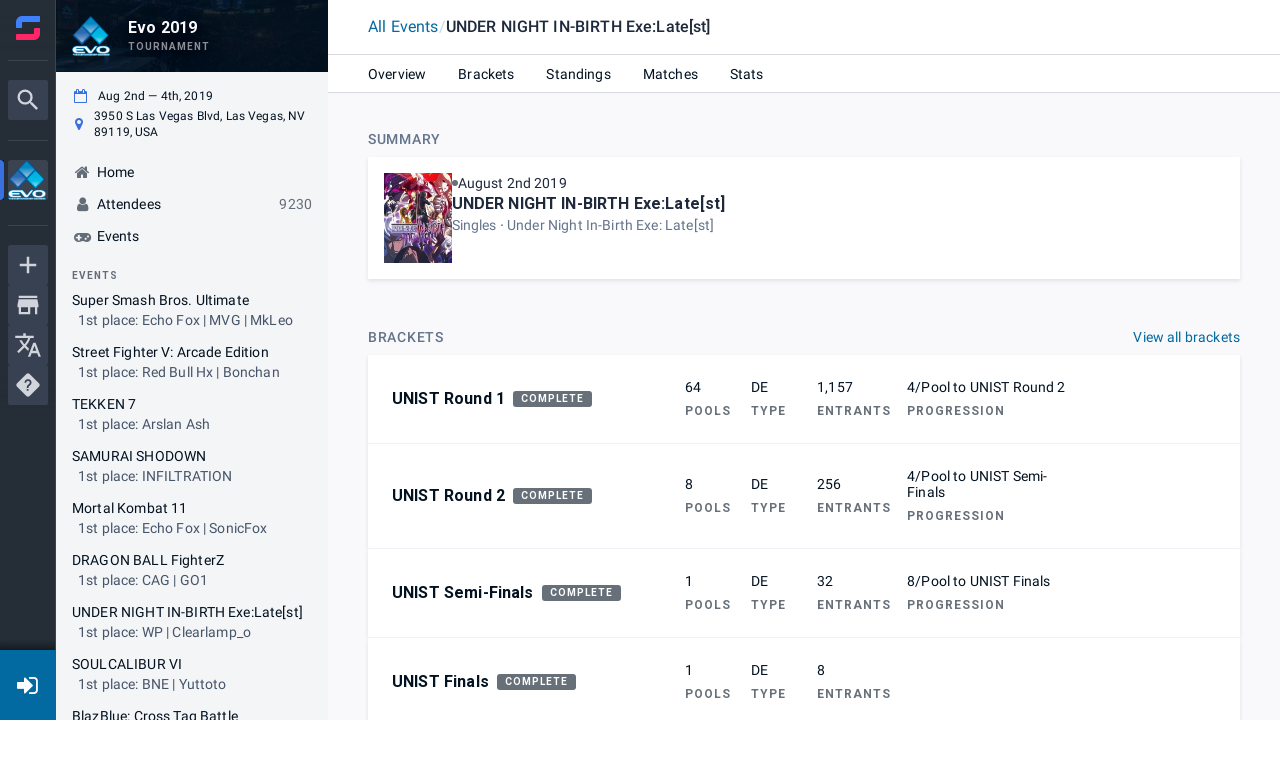

--- FILE ---
content_type: text/html; charset=utf-8
request_url: https://www.google.com/recaptcha/api2/anchor?ar=1&k=6Lfatx8rAAAAALaeXwBklgUKHTOjap_RCoueh7kd&co=aHR0cHM6Ly93d3cuc3RhcnQuZ2c6NDQz&hl=en&v=TkacYOdEJbdB_JjX802TMer9&size=invisible&anchor-ms=20000&execute-ms=15000&cb=ek1kkhacfe4l
body_size: 44965
content:
<!DOCTYPE HTML><html dir="ltr" lang="en"><head><meta http-equiv="Content-Type" content="text/html; charset=UTF-8">
<meta http-equiv="X-UA-Compatible" content="IE=edge">
<title>reCAPTCHA</title>
<style type="text/css">
/* cyrillic-ext */
@font-face {
  font-family: 'Roboto';
  font-style: normal;
  font-weight: 400;
  src: url(//fonts.gstatic.com/s/roboto/v18/KFOmCnqEu92Fr1Mu72xKKTU1Kvnz.woff2) format('woff2');
  unicode-range: U+0460-052F, U+1C80-1C8A, U+20B4, U+2DE0-2DFF, U+A640-A69F, U+FE2E-FE2F;
}
/* cyrillic */
@font-face {
  font-family: 'Roboto';
  font-style: normal;
  font-weight: 400;
  src: url(//fonts.gstatic.com/s/roboto/v18/KFOmCnqEu92Fr1Mu5mxKKTU1Kvnz.woff2) format('woff2');
  unicode-range: U+0301, U+0400-045F, U+0490-0491, U+04B0-04B1, U+2116;
}
/* greek-ext */
@font-face {
  font-family: 'Roboto';
  font-style: normal;
  font-weight: 400;
  src: url(//fonts.gstatic.com/s/roboto/v18/KFOmCnqEu92Fr1Mu7mxKKTU1Kvnz.woff2) format('woff2');
  unicode-range: U+1F00-1FFF;
}
/* greek */
@font-face {
  font-family: 'Roboto';
  font-style: normal;
  font-weight: 400;
  src: url(//fonts.gstatic.com/s/roboto/v18/KFOmCnqEu92Fr1Mu4WxKKTU1Kvnz.woff2) format('woff2');
  unicode-range: U+0370-0377, U+037A-037F, U+0384-038A, U+038C, U+038E-03A1, U+03A3-03FF;
}
/* vietnamese */
@font-face {
  font-family: 'Roboto';
  font-style: normal;
  font-weight: 400;
  src: url(//fonts.gstatic.com/s/roboto/v18/KFOmCnqEu92Fr1Mu7WxKKTU1Kvnz.woff2) format('woff2');
  unicode-range: U+0102-0103, U+0110-0111, U+0128-0129, U+0168-0169, U+01A0-01A1, U+01AF-01B0, U+0300-0301, U+0303-0304, U+0308-0309, U+0323, U+0329, U+1EA0-1EF9, U+20AB;
}
/* latin-ext */
@font-face {
  font-family: 'Roboto';
  font-style: normal;
  font-weight: 400;
  src: url(//fonts.gstatic.com/s/roboto/v18/KFOmCnqEu92Fr1Mu7GxKKTU1Kvnz.woff2) format('woff2');
  unicode-range: U+0100-02BA, U+02BD-02C5, U+02C7-02CC, U+02CE-02D7, U+02DD-02FF, U+0304, U+0308, U+0329, U+1D00-1DBF, U+1E00-1E9F, U+1EF2-1EFF, U+2020, U+20A0-20AB, U+20AD-20C0, U+2113, U+2C60-2C7F, U+A720-A7FF;
}
/* latin */
@font-face {
  font-family: 'Roboto';
  font-style: normal;
  font-weight: 400;
  src: url(//fonts.gstatic.com/s/roboto/v18/KFOmCnqEu92Fr1Mu4mxKKTU1Kg.woff2) format('woff2');
  unicode-range: U+0000-00FF, U+0131, U+0152-0153, U+02BB-02BC, U+02C6, U+02DA, U+02DC, U+0304, U+0308, U+0329, U+2000-206F, U+20AC, U+2122, U+2191, U+2193, U+2212, U+2215, U+FEFF, U+FFFD;
}
/* cyrillic-ext */
@font-face {
  font-family: 'Roboto';
  font-style: normal;
  font-weight: 500;
  src: url(//fonts.gstatic.com/s/roboto/v18/KFOlCnqEu92Fr1MmEU9fCRc4AMP6lbBP.woff2) format('woff2');
  unicode-range: U+0460-052F, U+1C80-1C8A, U+20B4, U+2DE0-2DFF, U+A640-A69F, U+FE2E-FE2F;
}
/* cyrillic */
@font-face {
  font-family: 'Roboto';
  font-style: normal;
  font-weight: 500;
  src: url(//fonts.gstatic.com/s/roboto/v18/KFOlCnqEu92Fr1MmEU9fABc4AMP6lbBP.woff2) format('woff2');
  unicode-range: U+0301, U+0400-045F, U+0490-0491, U+04B0-04B1, U+2116;
}
/* greek-ext */
@font-face {
  font-family: 'Roboto';
  font-style: normal;
  font-weight: 500;
  src: url(//fonts.gstatic.com/s/roboto/v18/KFOlCnqEu92Fr1MmEU9fCBc4AMP6lbBP.woff2) format('woff2');
  unicode-range: U+1F00-1FFF;
}
/* greek */
@font-face {
  font-family: 'Roboto';
  font-style: normal;
  font-weight: 500;
  src: url(//fonts.gstatic.com/s/roboto/v18/KFOlCnqEu92Fr1MmEU9fBxc4AMP6lbBP.woff2) format('woff2');
  unicode-range: U+0370-0377, U+037A-037F, U+0384-038A, U+038C, U+038E-03A1, U+03A3-03FF;
}
/* vietnamese */
@font-face {
  font-family: 'Roboto';
  font-style: normal;
  font-weight: 500;
  src: url(//fonts.gstatic.com/s/roboto/v18/KFOlCnqEu92Fr1MmEU9fCxc4AMP6lbBP.woff2) format('woff2');
  unicode-range: U+0102-0103, U+0110-0111, U+0128-0129, U+0168-0169, U+01A0-01A1, U+01AF-01B0, U+0300-0301, U+0303-0304, U+0308-0309, U+0323, U+0329, U+1EA0-1EF9, U+20AB;
}
/* latin-ext */
@font-face {
  font-family: 'Roboto';
  font-style: normal;
  font-weight: 500;
  src: url(//fonts.gstatic.com/s/roboto/v18/KFOlCnqEu92Fr1MmEU9fChc4AMP6lbBP.woff2) format('woff2');
  unicode-range: U+0100-02BA, U+02BD-02C5, U+02C7-02CC, U+02CE-02D7, U+02DD-02FF, U+0304, U+0308, U+0329, U+1D00-1DBF, U+1E00-1E9F, U+1EF2-1EFF, U+2020, U+20A0-20AB, U+20AD-20C0, U+2113, U+2C60-2C7F, U+A720-A7FF;
}
/* latin */
@font-face {
  font-family: 'Roboto';
  font-style: normal;
  font-weight: 500;
  src: url(//fonts.gstatic.com/s/roboto/v18/KFOlCnqEu92Fr1MmEU9fBBc4AMP6lQ.woff2) format('woff2');
  unicode-range: U+0000-00FF, U+0131, U+0152-0153, U+02BB-02BC, U+02C6, U+02DA, U+02DC, U+0304, U+0308, U+0329, U+2000-206F, U+20AC, U+2122, U+2191, U+2193, U+2212, U+2215, U+FEFF, U+FFFD;
}
/* cyrillic-ext */
@font-face {
  font-family: 'Roboto';
  font-style: normal;
  font-weight: 900;
  src: url(//fonts.gstatic.com/s/roboto/v18/KFOlCnqEu92Fr1MmYUtfCRc4AMP6lbBP.woff2) format('woff2');
  unicode-range: U+0460-052F, U+1C80-1C8A, U+20B4, U+2DE0-2DFF, U+A640-A69F, U+FE2E-FE2F;
}
/* cyrillic */
@font-face {
  font-family: 'Roboto';
  font-style: normal;
  font-weight: 900;
  src: url(//fonts.gstatic.com/s/roboto/v18/KFOlCnqEu92Fr1MmYUtfABc4AMP6lbBP.woff2) format('woff2');
  unicode-range: U+0301, U+0400-045F, U+0490-0491, U+04B0-04B1, U+2116;
}
/* greek-ext */
@font-face {
  font-family: 'Roboto';
  font-style: normal;
  font-weight: 900;
  src: url(//fonts.gstatic.com/s/roboto/v18/KFOlCnqEu92Fr1MmYUtfCBc4AMP6lbBP.woff2) format('woff2');
  unicode-range: U+1F00-1FFF;
}
/* greek */
@font-face {
  font-family: 'Roboto';
  font-style: normal;
  font-weight: 900;
  src: url(//fonts.gstatic.com/s/roboto/v18/KFOlCnqEu92Fr1MmYUtfBxc4AMP6lbBP.woff2) format('woff2');
  unicode-range: U+0370-0377, U+037A-037F, U+0384-038A, U+038C, U+038E-03A1, U+03A3-03FF;
}
/* vietnamese */
@font-face {
  font-family: 'Roboto';
  font-style: normal;
  font-weight: 900;
  src: url(//fonts.gstatic.com/s/roboto/v18/KFOlCnqEu92Fr1MmYUtfCxc4AMP6lbBP.woff2) format('woff2');
  unicode-range: U+0102-0103, U+0110-0111, U+0128-0129, U+0168-0169, U+01A0-01A1, U+01AF-01B0, U+0300-0301, U+0303-0304, U+0308-0309, U+0323, U+0329, U+1EA0-1EF9, U+20AB;
}
/* latin-ext */
@font-face {
  font-family: 'Roboto';
  font-style: normal;
  font-weight: 900;
  src: url(//fonts.gstatic.com/s/roboto/v18/KFOlCnqEu92Fr1MmYUtfChc4AMP6lbBP.woff2) format('woff2');
  unicode-range: U+0100-02BA, U+02BD-02C5, U+02C7-02CC, U+02CE-02D7, U+02DD-02FF, U+0304, U+0308, U+0329, U+1D00-1DBF, U+1E00-1E9F, U+1EF2-1EFF, U+2020, U+20A0-20AB, U+20AD-20C0, U+2113, U+2C60-2C7F, U+A720-A7FF;
}
/* latin */
@font-face {
  font-family: 'Roboto';
  font-style: normal;
  font-weight: 900;
  src: url(//fonts.gstatic.com/s/roboto/v18/KFOlCnqEu92Fr1MmYUtfBBc4AMP6lQ.woff2) format('woff2');
  unicode-range: U+0000-00FF, U+0131, U+0152-0153, U+02BB-02BC, U+02C6, U+02DA, U+02DC, U+0304, U+0308, U+0329, U+2000-206F, U+20AC, U+2122, U+2191, U+2193, U+2212, U+2215, U+FEFF, U+FFFD;
}

</style>
<link rel="stylesheet" type="text/css" href="https://www.gstatic.com/recaptcha/releases/TkacYOdEJbdB_JjX802TMer9/styles__ltr.css">
<script nonce="b2CxL3wID77TWx66Ixt4pg" type="text/javascript">window['__recaptcha_api'] = 'https://www.google.com/recaptcha/api2/';</script>
<script type="text/javascript" src="https://www.gstatic.com/recaptcha/releases/TkacYOdEJbdB_JjX802TMer9/recaptcha__en.js" nonce="b2CxL3wID77TWx66Ixt4pg">
      
    </script></head>
<body><div id="rc-anchor-alert" class="rc-anchor-alert"></div>
<input type="hidden" id="recaptcha-token" value="[base64]">
<script type="text/javascript" nonce="b2CxL3wID77TWx66Ixt4pg">
      recaptcha.anchor.Main.init("[\x22ainput\x22,[\x22bgdata\x22,\x22\x22,\[base64]/SFtmKytdPWc6KGc8MjA0OD9IW2YrK109Zz4+NnwxOTI6KChnJjY0NTEyKT09NTUyOTYmJnYrMTxMLmxlbmd0aCYmKEwuY2hhckNvZGVBdCh2KzEpJjY0NTEyKT09NTYzMjA/[base64]/[base64]/[base64]/[base64]/[base64]/[base64]/[base64]/[base64]/[base64]/[base64]/[base64]/[base64]/[base64]\\u003d\\u003d\x22,\[base64]\x22,\x22w7g0DsK1wqnDuj5KI31VD8O7wq01wo0Uwp3CgMOdw5kQVMOVVcOmBSHDpcOgw4JzV8KFNghFdMODJgvDgzofw4M+J8O/PMO8wo5aWx0NVMKtLBDDnjhAQyDCqEvCrTZKSMO9w7XCk8KtaCxLwrMnwrVHw69LThs9wrM+woTChDzDjsKiF1Q4KMO2JDYlwo4/c0QhECg/URsLN8K5V8OGTcO+GgnCgQrDsHt6wqoQWjgqwq/[base64]/[base64]/CvcO+LMOIw4FcM8OOKMKcTQt5wp/CisKgPMKZGMKoVMOPQcOpcMKrFGA7JcKPwqgpw6nCjcK8w5pXLiLCksOKw4vCjQtKGC8iwpbCk1oTw6HDu1LDoMKywqk5UhvCtcKaHR7DqMOoX1HCgzjCoUNjUcK7w5HDtsKgwrFNIcKEccKhwp0Dw6LCnmtrVcORX8OpYh8/w4PDuWpEwq0fFsKQZcOgB0HDlmYxHcOCwq/CrDrCmsObXcOaWlspDUYkw7NVJgTDtmsTw5jDl2zCl31IGyDDkhDDisO+w6wtw5XDjsK4NcOGYBhaUcOTwr40O0jDr8KtN8K1wrXChAFGMcOYw7wDc8Kvw7UXdD99wo9Lw6LDoEJFTMOkw7TDoMOlJsKjw49+wohNwqFgw7BzKT0Gwq/CkMOvWyHCqQgKa8OzCsO/[base64]/DjF3DoUlEwrDCszYHR8OsFzvCr0TCrBR6WG3CtsKRw5BpXsKdH8KIwrQowqEfwoMUGWZ0wpPDqcKewrXCo3dzwqjDgXldHDVECcOtwpfCpjjCpx8jwrPDrQYraURgCMORIUfCuMOPwrTDtcK9S2fDtQVoOMK5wqd6ZyrCv8O9wq1/HmMIfMOrw4TDlgLDusO3wrlUcD7DgXJNw5tgwox2VcOCAinDmmTDrsOpwpIxw6tWGj/Dp8O+OGvDlMOew5bCucKMQClDI8KAwp7DuDwIbREuwqceKkXDvVzCnAxcS8K8w5U5w5vCtlvDoVrCh2bCig7ConTDocOiS8OPOGQuw54dEhRhw6oJwrkWA8KlMQ4iS2I8GBM2wqrCtUjDrgPCg8O2w7E9woMEwq/[base64]/DmC57w78PwrNmwp3CqMO+wo5Tw5wwDsOkHn/DtUPDscK7w70dwqJDw5ASwolMQgZ5UMKVIsK1w4Y0OG/CtBzDv8OLEHU5EMOtA1RHwpgfw4XDicK5w4TCtcOyFMOQRcOUXy/DiMKrLMKmwqzCgsOfA8KowpDCsWPDlH/DiwHDrBkXK8KeCMOTQRHDp8KDGHgNw6rCqx7Cu0MwwqnDicK+w6oMwp/CmMO2N8KUEsKhBMOzwpUQFgzCjVpBUSDCsMOQZTcgKcKlwpwpwrEzZ8Osw7piw5dqwpRmd8OWOcKqw5V3dQNEw6hBwrTCm8ORe8OTRRPCkMOKw7FAw5PDuMKpYsO/w5bDi8Ogwrogw5jClsOTMWPDkUYLwofDmMOBVExtX8OXLXXDncK4wqRiw5fDmsO1woA2wpHDnkl+w4RCwp01wpo6YhrCl0/CjEzCoXrCosO1NGfCp0liQMKKfizCqMOiw6YvHQFrd19JHMOhw5rCi8OQG1rDkG8/On04flTCjg9+dBMVaCAhV8KBEELDsMOpL8K+wqbDt8KhWHUEFjDCoMO5JsO5w6XCth7DtFPDq8KMwpLClTELJ8K/w6fDkSPDnnPCjMKLwrTDvMOFV3F9HUrDklhOeB5bL8OWwpXCtHhQN0h+awTCosKWEMOiYsOAKMKlL8O1wrxlNQ7DqcOSA0bCocKew4YNPsKfw4hwwoLCvWlFw6/DimAeJcOEV8O4V8OMa3nCvUbDtyNZwqXDjDnCq3UKNnPDrcKnF8ODARXDpEFcD8KYw4EoFVrCgDBkwolVw7jDksKqw49fSXPCvgTCozoQw4zDjTN5wonDjktmwqHCm1tPw6TCqQkmwpQpw7cFwosVw74zw4I8MsO+wpjCsU/Cs8OQYsKTf8K6wqnCkjFZdS8FdcK2w6bCo8OuJsKmwrpgwp44eiBmw5nChVY1wqTDjxpawqjDhm8IwoIHw7zDvlYQwps7wrfCpcODWC/Djh5XOsOcQcKjw57Ct8KXXhsaD8O8w67CoDDDisKPw7fDpcOlecK0Fj0Adx8Bw4HCl1hmw4DCgsKPwoZ4woQIwqfCoivCqcOkcMKQwoFIWz5bCMOTwosnw4HCqMOhwq57EMKrNcObX3bDksOSwq/DhTfClsOOTsOPZ8KDBGlNI0EgwpBLw5RHw6jDpy7CoSwAMcOaYxjDrF0JdsKkw4HCvEhwwofCtBxvZ1PChxHDvg1Iw7BFK8OBRx5Zw6UnVztEwqPCuBLDvMOYw6YKc8ODXcOzT8Kkw6s4WMKMw7DDosKjecKiw4fDhMO3FlbDncKmwqIxH2TCrzLDqwoYEMOmfgs/[base64]/CgxjCqG9QQU3DpG3CuGBSOzoPwrbCs8O6TUPDh2ANGA9nf8Ouw7DDiHZLwoAiwrFwwoIuwpLChMOULwPCiMOCwo0Kwr7CsmgSw7kMElYmEBXDoGTDoUEUw6M6QcOrKSMRw4/CscO8wqbDpCshBcOCw75VamNywr7CpsKewqvDnsOmw6jClcO/w5PDlcKYVEtNwrLCjxNZAQjDhMOoOMO6w7/DscOfw6VGw6bCicKewp/CucK/LmTCoylRw7fCizzCqGXDusKtw6AYbcK1TMOZBEnCni5Ow6/DiMORwoRzwrjDoMKywo/[base64]/Di8Onw5jDjnbCr0LCoMOVCSp1wqVhU0jCu8OiwozCmlzDgUfDlMK6JSR1wqISwoA8Sj0RWy05fx1QC8KJN8O6F8K8w47ClnLCvcO0w7EDSTNfeHjCvUN/[base64]/DjgjCr8KKw4YMw4t4Z8O8w6skNlE4RU5lw7sURSXDqloUw5DDusKpVl8udsKqNsKgGhB4wqvCoAwlShBMJsKKwrfDtD0kwrVgw7VrHBTDsVXCsMK8I8KhwoDDv8KDwpjDmMODaB/CqMOpRjXCmMKwwq9pwqLDq8KVw4ZQTcOrwoNgwpEIwq3DiFs/w6A1YsOzwqRWJ8Kaw7zCv8OBwoYawr7DisOnZMKUw4l0w6fCpmktHMOZw6Yaw4jChF7Ch0vDhTYqwrV9a1PClXLCtiMTwrLDiMOQZgJkw51FNWXCisOvw4LDhTrDgybDrB/Cm8OHwoxNw7Y9w63CjknDusK/aMKdwoIWamoTw7krwoQNSRB9PsKJwoBzw7/Dhi9iw4PDuE7Dn3rCmkNdwrLCtcK8w7TCiA0dwop+w5d0FcOFw73CqMOcwpzCmsKpcUdZwrvCsMOrQw3Di8K8w7wVwr3Cu8Kcw58MbhbDjcKOOzzCkMKAwrYkThdMw6ZWFcORw6XCusO4KnE0wrIvdsOqwrNvWy1Bw6U5UE7DrMKUQA/DnV53WMO9wo/ChcOcw6jDjcO/w4FSw5nDjMK2wo5Xw5LDn8OrwozCkcOtXT4Vw63CosOTw4nDjwIBGgYzw6HDn8OER2nCsUPCo8OFaVLDvsOuPcKywoHDpcO/w5/CncKKwptHwpAowocPwp/DmgjCtDPDqmzDn8OKw4bDp3Emw7RfccKVHMK+I8OOwpzCn8KbV8K/wop1M3h9KcKlEsOTw7IawppSfMKhwqYaczBvw6Z0XsO1wp8bw7PDkGxGTzbDvcONwo/Cs8O/BS/Cn8O7wrQpwqMLw7pZEcOURkVwecOIR8KUJcOjcBzCijNiw4vDh3pSw5Ypwp5Zw43CgFV7A8OXwpTDpm4Ww6fCkUzCq8K0Sn3DtcOjalhefls8WMKPwqHDsHbCrcO3wpfDml7Dm8OwZCHDg0puwrtjw7xBw5/CnsOWwqQbHsOPZQvCnz3CijnChALDpUYuw6fDvcKUJ3wIw6ZaacORwqJ3IMOrZTtgaMKqcMODSsOrw4PCsXrCqAsACcOxZjPCqMKdw4XCvVFuw6lGHMOlYMOZw7/DjENqwpTDs2B9w4PCksK/wrLDjcOZwrHDh3DDtzQdw7/CiAnCscKkIVtbw7XCscKTPF7CksKAwp86FkXDrFTCpMKxw6jCtwEhw6nClg/CpMOJw7IZwpw/[base64]/[base64]/Cji0kEGjCp3lWwrbCqHbDo0vDgsK7SGQtw5XCjRzDrgHDucK2w5nCpsKew6k2wpcFOzfDrXllw7fCosK2VMKVworCgcK7wpMUG8KCNMK+wqliw6c+UT8HXRTDtMOKwojCoCXDi3/Cq1PDkFJ/fHlHNBjDqMKFNmc+w6/[base64]/CpkzDj3QOwrNIwoBrw7rChwdCwpzChDM+B8OfwpNowonCt8K3w4c0woAME8K3UGbDr0JwOcKgAjwAwoLCjcOtQcKOMTgNw7RdIsK8HMKBw4xBw4jCs8KceS4fw448wqDCijbCtcOCR8OcHQfDjcO6wrlew7gvwrHDm33DnGRuw5YFBgbDkiUkBMOdwpLDlQYbw7/CtsO8XEwAw4DCn8OQw6XDssOjUjwPw4w6wobCt2FiTjLCgEDCmMOow7HCuhNbPMKwNsONwprDrXrCt1jCv8O2IFZbw4VND2HDq8KTTcKnw5PDm1fCnsKEw6o/BX1vw4TCn8Oawow5w4fDnTnDhQ/Dt0Uqw47DjcKbw4rCjsK+w4LCowYgw4QdQMKgCkTCvmHDpGRVwpw6e2AmD8Opw4sXAFI8an/CtVzCmcKnJsKFWm7CsTYow7FCw6bCu2hPw7oyWQbCi8K0woZaw53CmcOATVtEwojDgsOAw55oKMOkw5pTw4XDusO4wrYgw7x2w7vCm8KVXTjDlxLCkcOBYEt+wpdHbEjDrcKyacKFwpd6w61vw4rDvcK7w6lmwofCpMOuw6nCoglaShTCn8K6woPDrg5Gw5Nywp/CtUpgw7HClUnDucK3w4JWw7/DmsOkwrUnRMOkLMKmwojDvsKzwoNTeUZow4hGw63ChTTCqhlQYGAxNTbCkMKHSMK3wo1/F8OVe8OLUDxmUMOWABkNwrZyw7s9PsK/f8OCw7vCvFHCsVAMAsKEwpvDsjE6JcKeNMO+UHkaw6/ChsKHLkHCpMKiw7AKAy/[base64]/[base64]/w58Dwo3DtsOww5Rww5PDmA8Iw7fCmwPCtVXCj8KqwpgawpzCqMKcwoJCw7bCjMOlw7bDt8KpEMOxcTnCrhUdw5zCncOawpU/wqbDm8OVw6wEMTDDusKtw4AJwqohwpnCvBFQwr0awpDCilt8wplWHmLCh8KAw4koIFcWwq3ClsOjEVBQNMKPw5Ucw65/cQ95e8OPwqolGEBjHCIvwr5Sd8OGw6JPwocRwoDCpsOdw70oHsK0cFzDrcOgw7DCtcOJw7gaD8O7fMO+w4fCgD1fGcKyw5zDn8KvwrkuwqfDtS8OfsKLcWEiDcOvw6c2AcOGfsOxCnLCl1h2GcKWfwXDmsO+CQ/CpsK8w7/DhcKsPsOAwovDrnrCtMKJw6DDogfClhHCocOaE8OGwp0+SEhPwosKKCYaw5HDgMKrw5vDlMKNwoXDgsKEwrh0YMO6w5zCtMO4w7U0SwbDsEMcJnUAw4c9w6BGw7XCs0/Dm2YYES7DmsOqUnHCpizDqcK8OgbCk8OYw4HCpMK8ZGV0OGBcJsKMwogmHQLCoF5Nw4/DiGt9w6UPw4PDhcOUIcOJw4/DhsKPEnnDmcK6G8Kjw6Z/[base64]/DrMO/wq4vRMOeV8OSU8OCBk7CscKxBCdkw5bDmFthwrg/AiQkGHIQw6DCpsOuwr7DpsKbwpVTw70/Zz8twqw/dB/Cv8Kew5fDn8Kyw7PDqxvDmhwpw7nCm8O4G8KMSQLDsUjDoWHCpsK1Zz8PDknCjULCqsKFw55vVARZw6HChxQwcn/[base64]/Dt8KUMzDDvcK4w50YH8KuDsKlwq/Du8OLJsOqaCFxwrYZIsOrUMKYw47CnypAwp5zNxNrwofDo8K+AsOkwrwsw7rDs8KiwqvDmHpQPcKwH8OsLgDCv0DCvsOIwpPDrMK6wrfCiMK4BXFgwoV5UixDSsO9SnjClcOhCcKTTcKGw5zDtG/[base64]/Di8OSw41KVh3CvDjDtQtJwokBLkHDjXPCn8KiwpNmPHhyw5bCjcKXwprCi8KQQXo1w7ozwpABLD5RO8OYWATCrMOOw7DCv8Kxwq3DjcODwrLCpDbCk8KzOS/CoCkMOFRhwo/DkMOHBMKkBMKuCU/DjMKOw40hdsK5AktyWcKQYcK0UxzCpWjDgsKHwq3DiMO2dcO0wqzDscKow5bDu1Qqw7Auw6kbHH4pWSVGwrrDkG3Cnn7CnVLDqTbDs0HDlSnDlMO6w7RcN3LDjzF4JMKiw4QfwqLDu8Oswqcjwr5IP8OKL8ORwopLC8OFwp/CnMK2w7ZSw4R0w6xhwrVxA8OtwrpnDHHCj2Auw4bDiAnCisKhwocZS1PCuiAdwodkw6ZMIMOTPsK/w7MLwokNw6hIw5kRdGLCu3XCnD3CugZ6w4PDpsOqS8OIw7fCgMKhwrzDvcKGw5/DuMK3w73Dt8KYEmpJZmZ1w6TCsjp5asKtGcOnIMK/[base64]/Cs8KsIsKdYcKlOsODw48BwrkAekkzHmFbwrA4w783w70Udj3DucK0V8OFw6hBwq3CtcOkw6nCvmJLw7/Ci8KHOMKCwrfCj8KJFk3CuVbDm8KKwp/DksOJUMO7FXvDqMKNwpvDlyTCtcO1LzjCksK+XmIyw4gcw6jDtW7DmyzDusOjw4wbAFzDsVfDlsKgY8O7RsOlVMKCcSDDgVlVwpJDeMKfMTRAVldswrHCmsKdMGvDuMOgw6PDicO3W0AzWDTDvsOcVcOwQT0mP0VcwrfCoQYww4DCv8OUQSoww4zDscKLwqp2w40pw4/[base64]/CgVIJAC7DpcK6w7DDpBrDo8KawqoZK8OAD8ObS8KEw5hMw4/DiEzDtkrDo3XDvTbCmDDCo8OKw7Frw5jCtcKfwolnwrYUwoAfwrRWw7HDsMKtLw/DrCjDgCbCjcOnUsOZb8KjUcOIRcOQLcK+FCMgcjXCgcO+GsOkwrccAyovDcKywo5pC8OQFsOWOMKAwpPDlMOUwpFwZcOMMT/CoyXCp3nCrHrDvlJCwpJQQHYYVMKJwqXDsifDly8Jw5HCh0vDvcOgW8KFwq9rwqPDkcKEwpI9w7TCjsKgw7Rmw5R0wqrDnsOBw6fCtz/DhTLCq8Kkcx3CmsKHIsOWwoPChAzDkcKqw4R/W8KCw4kGPsKddMKiwqozI8KVw43DqMOxXBXCi3LDsQRvwoAmbnhgACHDsUzCncO3NCFQw4QVwpNswqvCu8K7w44hK8KHw7ZswpsXwrHDoijDpGzCkcK5w7XDrWHChsOvwrjCngDCh8OFcsK+CiDClQLCjFrDosOTK0F2wo7Dt8Ovw4p/VhFlwpbDtWDCgcKZUBLCgcO1w7DCkMKhwrPCs8KFwrQZwqXCohnChyLCo37DlsKgMw/CksKtHcOATcO+CUxWw63ClV/DsCEBwobCosOpwoR5H8KJDRdBKcKcw5sMwrnCuMKTMsKQfwkkwoHDvyfDnnopDBfDlcObwoxHw6FOwqzCmk3DqsO8ecOyw70uHMOSX8KPw4DDtTI1OsKEEB7CggXCtio0YcOEw5DDnll8aMKywqlhKMO8fkvCjsKuGcO0RcOsRHvCuMOpF8K/AEcLO0jDssKOfMKrwr11HmNQw6ArY8KKwr/DhsOTMMK6wohTM1rDtlTCtwxIDsKGL8ORw6zDiA3CtcKBSsO/LkHCkcOlMWtNbhPCrg/[base64]/CkGwQXi3Dv8K3ZcOSwq/Ds8KDw6DCvMKhw6bCiBZDwoEcKcKPZsOiw6/CiDkTwo0jbMKSdMO0w7PDicKJwptBJsOUwokZCMO9QyNAw6bCscONwrbDlAAVYnlTHMKDwqzDphRcw5xdfcOswqVIaMK/w7PCu0hEwp4RwopVwoc8wrPCi0/[base64]/UsKmw7jChMKjE8KOAcO7IB/DlMO0wrLDth/DgEpNS8KTwqXDnMO3w5Btw5kcw7HChFLDihBLB8KIwqnCpcKTMwxFK8K7w4xZw7fCpmvDvsKPdmsqw5UywrFqbMKAbAhPUcOsQsK8w5jCmyM3wqpawrnCnFc7wpN8w6vDn8KOJMKEw5HDqhVuw4lPLTwKw6PDuMKlw4PDosKAdXrDj0nCs8KPTC43KH/Dp8KQCMOETEJMZFkRC2fDq8OzB30TFEd3wqjDgxTDosKNw7FIw6DCvnZkwrIWwq18cljDlMOLLsOcwqDCnsKyV8OhWsOrLDBHMTFGIzJWw6/[base64]/DhWoJw4PCssO0RzdawrMBFsKJdcKGRgrCmMKew744N0nDocOnKsK6w7UXw4jDmhvCkQfDlCdvw7JAwpLDssOaw48kNlXCi8OawpHDpk9Xwr/DpsOMC8OZw6LCuSLDlMOIw43DscKBwqLCkMOVwqnDhQ3Dt8Ocw6BqYAVBwqTCocORw4/DiwcSPDPDoVZ/QcKZCMOcw5PCh8OpwrwIwq1uUcKHczHCrXjDsVbCj8OQGMOCw5M8K8KjccK9w6LCm8OuRcOpZ8KiwqvCuXoMU8KvMmPDq3fDuXjChkkiw4tSG0jDusOawqzDgsK9OsKVHcK9acKDf8KYG2N7wpAGRWIiwp/DscOpc2bDtsKCAMK2w5QGw79yQ8KTwrXCv8K/fsO/RTvDmsKvXjxVcRDCqWgiwq4TwofDrsOBRcK5YcOowptSwpJIIUAfQVXDm8OBw4bDicKzW1FmGcOVHwMTw4R6B0x+H8OQY8OJJinCmT/CjyltwpHCv3fDpTvCsV5lw4lVSgoYAcKcScKsKBFoIT14B8Olwq7CigjDgMOUwpLDmnHCs8KXwoQxBSTCocK6E8KIdWhuw4xvwonCm8Oawq/CrcKowqNuUsOGw6RMecO+H21rdE3ChHTClR/DosKLwrnCm8Kgwo/CiV0eM8OuGw7DrMKmw6EpOWnCmnrDs1vDsMKpwonDrMO7w5ViMBfChD/Cuh1KD8KlwqrDuw/[base64]/CpjtGFz/CncOITcOUw5rCr8OkwpEXHVfDh8ORw6PCtcKEeMKcAXDCqFVpwrx1w7TCr8KuwobCpsKqf8K/w7xfwrM/wq7CisKPY2JFWHF9wqpSwoYlwoHCtsKbw5/DoQrDvEjDj8KJDx3Cv8KXX8OXXcKyWsKfOwXCoMKcwoA+w4fCnzRoMR3Ct8Kww74VY8KVQWHCrSbCsiNowpFlEzVqwqkSQ8OTAGbDtCLDkMO+wrNww4Ydw6rCtV/DjcKCwoNmwoBUwqZgwqcUYHnCl8KfwoR2WcKjWcK/woECaF5wKBErOcKuw4U/w63DuVw/wqnDoHlEIMKgJ8OwLMKvX8Ouw7RoN8Khw6FEwr7CvBRnw7N9FcKcwrJrfTFKwooDAlbDjVB4wpZFK8O3w5TDt8KrQlYFwqEGKCPCuE/DsMKEw4AFwqZcw7XDg1TCi8OXwr7DpcO+TEUBw7jCr1/CscOzeg/DgsOSNMK3woXCh2XCp8OVEsO5BmHDmkdVwq3DscK8YMORwqrCssOaw5nDsCBVw47CjzcowrtUwotWwqDDvsOtICDCsl1mTHYSegISK8OnwrdyNcOGw4w5w5nDoMKeNMOswplIFx9aw65rKzduwps0KcOfXAw3wrzCjsKuw6psfsOSScOGw5/[base64]/[base64]/DpMO5HFZGwrd6woHDgE/CpsKjw7rDvDdAZ33DmMOkSlEEGMKkQz8PwqDDiyTClsKbNmvCp8O+CcOWw4vCiMOPw6HDjMO6wp/DlFVfwqUwfMKjwpdKw65iwq/CvRjDiMKAcS7Cs8KRdHHCnsOFTXtiIMOeR8OpwqHDssOrwrHDsUEcF3zDhMKOwphuwrfDtkrDoMKww4fCvcOdw7Uvw57DjsK/QQfCjCsDCzvDgARjw7hnJHvDuz3CgcKKRTjCo8OawrwZMhNSI8ORDcKxw63DlcOVwoPCtVAfahPCisOyB8K3wpV/[base64]/[base64]/DuMONwqnDrcK2w5EKUcKAAMO0FMOtTkA4wp0FEyXChMK+w60hw78VSSBHw7rDuT7CkMONw78rwqgsesKfFcKpw4tqw74fw4TDsCjDksKsIz5kwpvDgi3Cp13DlUTDslTCqTTDosK8w7Z7fsO2DlsUDcOXccKxHC0FegfCjnLDhcOcw4PDrzJ/[base64]/[base64]/DqcK+w71+Z2YzwpfCsBfDk8K7XGomOcOySwFrw6HDn8Kow4PDkzlRwr82w5oywpPDp8KkH34Ew7TDsMOfY8O1w4xGAA7CrcO8Fy8Fw7d8RMOvwoDDhSHDkFDCm8ODBBDDhcOXw5LDl8OBQm3Cl8ONw78GR0zCgcOjwqlQwoLDkWZ9Un/DpiLCp8KIZgTCh8KnNl90N8OuI8KbBsOKwoUAw4HCuDV2PcOVHsOxMsKwH8OmaBDCgWPCm2bDo8KjIcOSAcKXw7Q/esKUbMO8wpMiwo4aGVpRRsONbCzCpcKVwr3DqsK8w4vClsOMCcKoQsOMTMOPGcKIwqBcwoHCsgbCkmVrQ13Cr8KvJXjCu3AMVj/Dh3cDw5YwLMKyDRLCiRM5wo8XwqbDpxnDqcOQwqtww7QowoMYZSnDmcOwwq9/[base64]/wplHLcOmw4Q9EiDCqMK0wotPwqA2S8OCC8KhwqtYwqFYw6lhw6rCniTDmMOjaC3DlBdXw4rDnMOqw5Z2CWHCksK+w6QvwqNvXmTDhEYqwp3CnFgjw7ABw57Do0zDosO1VTcbwpkCw74qdcOCw7xbw7bDkMO0LDAxbGYRRzBfAjzDu8KLKH90w7nDmMO/[base64]/[base64]/CnQ7ChMKwwqxaSURxwpvDtsOKbcOkJ8KaGMOswos/EnAJQxsfZnfDrzzDsFTCu8KdwrLCiGrDvMOnTMKSWcOWNjZYwpkTHA00wo8Jw6/[base64]/DjcO7wo1wOnB0esKUUiQyw6BKwpxtQjRRbgvCkXHCp8KCwp1tIDoCwpvCs8Odw6Erw7rCqcOvwoweGsOlRnvDgxEBU2fDsHHDv8K8wqQOwrlJNClow4TCtDFNYnpAScOOw4DClTDDjcO/B8ODOD1zeCPCp0fCqsOqw4fChjbCjcK6F8Ksw5o7w6bDtcKIw4ReCMOgPsOjw67CtBJvDinCnCHCvGnDnMKQesOCCiolw5VkK1DDr8KjG8KYw48Jwp0Xw7swwr7Dj8KVwrbDtnwNGVDDkcOGw4LDgsO9woPDtARMwp4Kw5/DnF7CocOxZcKZwrvDusKaUsOESmMvL8ORworDuCHDo8OvYMKSw7lXwokpwrjDhsKrw4HDm2LCusKSJMKvw7HDkMKCdcObw4h2w6Uaw4YwE8OuwqJXwqskTnzCtUzDkcOCS8OOw4TDhRPDoQhfLm3Dh8OAwqvCvMKPw7XCt8OowqnDlGrCiBY3wqp0w6vDrMOvwr/CpMONw5fCjw3DnMKeMkB0MglewrfCpAfDgsKBL8OILsO7woHCm8KyEMO5w5/Ck0bCmcOtScOSYCXDtnhDwq5bwp0iT8OEw7/DpAolwrYMDhpgw4bCj3DDiMONf8OFw4nDmx8HCQvDhiFVTEzCvHJywrgAUsOPwqFDNMKZwog7wpUlB8KYD8K2w6fDlsKOwpArDkrDk3nCt0Y8V3INw4RLwq/[base64]/[base64]/JcOlwqLDg2cdw5ddwqUNwoUcBsOew7hNw4YwwrVYwqXCncOuwrx+PzXDncK3w64SSMKyw5Y/w7kow5PCmTnCnT5dw5HDlMONw7ZIw40xFcOaf8KIw6XCmxjCoW/CiijDkcOnTsOTSsKAOcKKP8OCw5BMw6rCp8Kyw5vCjsObw5rDg8O+Qjwgw4NydcOWLh/Dh8KsT3zDl1sneMKXFMKkdMKLw59Zw7MQw5h4w4NtPHdZd3HCkkAUw5nDi8KFeTLDtwLDj8OUwr5PwrfDuH/DkMOzHcOJPDAFIsOxVsKNEW7Dq0LDhlNJQ8Kiw7PDkMKvw4nDoifDjcORw7vDjlfCsT5tw78Mw7wNwrppw7PDoMO6w4vDlcOUw48hTiULIH7CpMOqwqELS8OVdk4hw4ERw5LDkcK8wogtw7VbwobCiMO7woPCpMOfw5A8GV/[base64]/[base64]/ClwfDvTvDhsK/[base64]/Cp8O8LMOmw5fDkUjCnlLCmMOnwpxAw5PDqHvDssKMX8OvEkTDs8OTBcOlOsOuw4UFwq5sw7JZa2XCr27CuSnCkMOCLkBwAx7Ct3QJwpYjYVnCncKrPV9YbcOvw6Upw5bDiFrDusKWwrZFw4XCksKuwqdEI8KEwpdewrrDqcOVKE/Ckj/DtcOgwq9DDgnCncOlIADDhMOlVcKNeQJxdsKmwofDv8KwNHDCiMOlwow2YWvDqMO3AgHCtMKjewfDo8K/wqBkwoTDrGbDjzZTw59uE8OuwoR4w64gDsOaYUJUay8yCsOYTmgudsOow5gOXCLDvUbCuRNfcDMFw4nCt8KWSsKFw51qQ8KSwoYeKB3Cq2fCr3Nhwrdvw53CqB7Ci8K/[base64]/CgsKxTEIWdMO0KMOww5HChcK0aCJ8w4HDtCHDpnbChMOOwqTDtQdnw7UlMSbCtj3DnsKMwokkNwo+eS7DlVnDvg3CpMK+NcK2wrbCh3Iqwp7CiMOYbcKaJMKpwoFqCsOdJ0k9KsOkwoZLCwtHAcKiw5tGLzhrw5/DthBFw6nDtMKXEMO0SmfCplE9RlPDpR1ZXsOOecKgJ8Ozw4XDsMK/LjYiQ8KOfjXDuMKMwp9hU20bUsOaGyJcwo3CvsKeb8K7GMKJw53CtMOyMcKac8Kdw6jCmsKiwo9RwqDClTINNgtNWcOVWMKmMwDCkcOew7MGGhY5woXCjcK4SMKsc3/CscOrTW5xwpkYCcK+NMK2wrInw505GcOPw7hrwr9lwr7DksOEOyojCsOAORTCr3zCicO1wrdAwr1Lwowww4rDq8Omw5/CkGPDvgrDrsOvfcKdBR9zSX/DnArDl8KKMVRjZD1sIDnDtnF5J1gcw7bDkMKbDsOKWVYtw5nCmXLDhSfDusOGw6PCk08PVsOaw65VC8K4aTbCrErChsKQwqBYwpHDpnDCpMKrG2gPw6fDtsK4YMOXA8OYwrfDvXbCnXQBQETCkMOJwrvDssKpA3/[base64]/CkMOoc3EIacKtcnQ6w64xdXB8woozwo/CgcKxw7HDuMOHfQhIw47DkcKywrBhN8KgK1HCk8O4w5VGw5YiTiHDscO4PidJKh/DsCTCvh8sw7Y3woRJfsO2w59cJcOBwopcfMOowpcxOGtFFSp7w5HDhxw7KnjCmlQZXcKuVjAfAkdPdx56IMOZw4PCpsKewrZ5w7EfTcOmO8OKwodiwr/DmsOXIwMsIizDg8Ofw7FxZsOEwqnCqFZRw47DvQLDlcO1AMKgwr99PmgmCDZ/[base64]/wqluwqzCusOQw4/DhDIKw5DCiMKIw5vCkhQXXCFiwpbDhUd1wocpNMKBcMOCQ0Zcw5jDnMOee0RmSS3DusKDQ1LDrcO0XQU1Jx8QwoZSFFnDusKLV8KNwqUlwqnDncKDfkvCpmInZC1Tf8Kmw6LDjEPCt8OPw4Q/C0pswqFUA8KSS8Oiwot5WFMXdsKiwpMkGWxvOwjDpivDt8OIGcOVw5sGw548SsOpw6U6I8OLwoojETTCk8KVQsOWw4/DoMOuwq3CqhfDvsOLwpVXDsOASsO2WQTCpxrCg8KHc2DCkcKEH8K6G1rDqsOwCBo9w7XDrsKLOMO+HkbCtSnDmsOpwo/DkE1OZlghw6obwr95w4LCn3nDmMKRw7XDvUIRJjcow4wfBCxlW2nCn8KIMMK8JBYwQT7DncKJCVnDv8KKQUDDv8O8GsO3wpJ+wq0EVjDCk8KMwrnDoMOzw6nDucK8w53CmcOQwqHCicOGUsOtSA7Dk1/[base64]/Dl1wZaMK1w6MJZsOewpE4csKgwqzCq0oDT1FzPgANHcKKw5fDoMK2X8Oow5RGwp3CrBHCsRN+w73CqGvClsKowqYcwqTDm0/[base64]/[base64]/[base64]/Dj8O8ejV8NsOCwr82NmTChkDCtRLDk8KaJFHChcO8woB0NTUcDFjDlEbCvcKiCy9vw4tVBCnCusOgw4Bdw5JnZMOew4lbwprCo8O2wpkJL14lZRzCicKJKz/CssOxw43DtcKRw70NAsOxLmp2SwvDr8OKwrtqOHbCvsK9w5VNSgVIwr0bOGLDgTbChEk/w4TDgEvCnMK+G8K8w7Ftw4kAdh8ZZQ1aw6XDlj0ew7jCojzCu3ZVWSzDgMOnRVzDicOvYMO1w4M4wqnCuTR4w5pFw5lgw5PCkMKFTTDCgcKOw5vDug/Cg8Oyw4nDlMO2e8OQwqXCtxg7CcKXw7RlPjsJwqrDpmbDnBcLInjCpi/[base64]/CvMKiwrLDhsO3Q8KpJjsbwohyA2LDo8K3wrN+w6zClnHDmkfCocOWZMOBw6EEw558Q07Csk3Dp1R6UzfDryLDgsKmMSjDsVh/w6rCv8OVw7vCimtmwr1JBhDDnCAGw7bCkMKURsOcOjtpB13CiTbCtsOpwq7CkcOowovCp8KPwox4w5vCt8O/[base64]/CosOUw7XDs17DhVQ0PmgVw4MaAsKoBsKVw4dPw4gtwrLDssO4w58jw7PDvHQZw6g/R8KqLxnDpwh8w7x5woR0bRnDigYWwpgKcsOswpMGCMO9w7EWw5tVbcOfVHQ8esKZFsKCUn4Cw5YhT1/[base64]/[base64]/DpcOZw68nw4PCr0PDnMOrYGXDol9fwqXCkDhlZmzDrSdhw53DlUMUwpjCvcO7w6vDvBrCojzCpWlyaAYUw6bCsDQ3w5HCmcOHwqrDi14GwoMtF0/CpztDwrXDkcOQMSPCu8OveyXCrTPCnsOPw5LCh8KAwq3DvcOGeSrCqMKoJW8ILMKUwo7CghNPW3gzNMOWRcK2MVrCtl/DpcOZfXrDh8K2DcOGU8KwwpBaV8O1fMOLNi9UEMOxwqZGFxfCo8OWbcKZHcOjdjTDgcOSw6LDtcOYMXjDtw1Cw4k2w4jDlMKHw7BKwrlHw5LClsOLwrE0w6wAw6oaw7DCq8KwwpHChy7DlsOkGRHDi0zChz7DiQvCkcO8FsOIW8Oqw67CusKCRz/Cq8Kiw5wxd3zDj8OnPMOUEMOcfsO0ZUDCkBPDuyzDmxQ/fUIKZ3YLw4ohw5DCrATDpcKATWEKMDzDv8KWw4Qvw5V6SQDCgcO/wrDCgMOow6PCh3fDksOPwql8w6bDpcKpw6A2KiXDnsOXZ8K0IcK/YcKwFsOwV8OHbSN9UAXDim3CmcOrUELCgsKnw7rCuMO6w6LCnz/[base64]/N8OzwrFhJsK8IWvDthzCkMKUwo8iKMOxw5/Dp1jDlsOCeMOEIsOcwr89M2BxwrFuw63DsMOcw5QBw49eBjReDyjDscKKUsKPwr3Cr8Kuw75Rw7kKBMKNPHLCvMKmw5nDt8OBwqBGGcKfWzzCtcKowobDhXV/[base64]/DhkzDp8KiC8KPecO1wqbDj0vCm8KpQMOQwq/DrwlWw5VjfMOCw4jDrkcgwrwjwqfCgxvDny0Sw6bCrlbDgxwuOsK3JjHCiHdfGcK/FmkWBcKOC8KWUFTCly/CksKAG2hSwqpRw7sfRMOgw7XCssOeFFnChMKPwrUBw74zwqdgCknCicOTwrNEwqHDtTXDujbDu8O3YMK/YSs/VBR9wrfDuxovwp7DusKOwqbCtGZXORTDoMOfCcKbw6ZhWGoce8K6LsOGGylnd3XDvcOjTm9/woJjwpwkHMKvw7/DusO4D8OLw4UPFcOfwqHCpn/DlRFhZXdVKcOCw5gbw5oqZFIKw5/Cv0nCkcKnHcOBRSbDjsK5w5cjw4opZMOSBSLDl0DCkMOtwoxOasKRfz0ow7XCqMOSw7Ebw7bDj8KIRsO0DjdzwopLD1hbwrZdwovCkxnDtxPCm8K6woHDlMKZUBDDjMKdTktWw6HCuBYQwqYjanFcw4XCgcOpwrfDtsKlR8ODw6zCj8O3A8OHQ8OmQsOIwqh/FsOjPsK7VMKsHmHCt33CuWjCv8OmPhjCvcOgYFLDscKkD8KDVsKRAcO7woHDmi7Dp8Oswo85GcK5aMOxXUcQXsOHw5vDssKcw5Mdwp/DmT3CncKDGAHDnMKcWwB+wpTDpcKiwqEGwrjCszLCpMO6w6BDw5/CkcK9KMK/w7c0YlpQBC7DmMK3HsORwqvCmGXCnsK6wp/[base64]/DjHV1RMKCcH98w4TCi0rDvcOfwrhYJCQww5QBw6TCvsOOwp7DqsOyw605H8KDw4diwpjCt8OpDsK8\x22],null,[\x22conf\x22,null,\x226Lfatx8rAAAAALaeXwBklgUKHTOjap_RCoueh7kd\x22,0,null,null,null,1,[21,125,63,73,95,87,41,43,42,83,102,105,109,121],[7668936,967],0,null,null,null,null,0,null,0,null,700,1,null,0,\[base64]/tzcYADoGZWF6dTZkEg4Iiv2INxgAOgVNZklJNBoZCAMSFR0U8JfjNw7/vqUGGcSdCRmc4owCGQ\\u003d\\u003d\x22,0,0,null,null,1,null,0,0],\x22https://www.start.gg:443\x22,null,[3,1,1],null,null,null,1,3600,[\x22https://www.google.com/intl/en/policies/privacy/\x22,\x22https://www.google.com/intl/en/policies/terms/\x22],\x22iele1IxD02+EZ4SIXQ11DTJGjwhe0C51iqjIDI3DAnE\\u003d\x22,1,0,null,1,1763669198078,0,0,[233,16,55,27,130],null,[123,68,227,250],\x22RC-jHGQ7MOR38R7LA\x22,null,null,null,null,null,\x220dAFcWeA6qcKFg0dKTgMMWgsiYatDQhJ4qROixJ5XxBOKvuHHnbagxXC9yDU0_quGo18oPIFBNcm2_sHYKCd8qBQot_sxDRGzk9g\x22,1763751998240]");
    </script></body></html>

--- FILE ---
content_type: application/javascript
request_url: https://www.start.gg/assets/__static/941/_next/static/chunks/686-d755294bf6a3f8c6.js
body_size: 14391
content:
(self.webpackChunk_N_E=self.webpackChunk_N_E||[]).push([[686],{67854:function(e,n,i){"use strict";i.d(n,{Z:function(){return s}});var t=i(4574),a=i(10468),r=i(50188);function d(e,n,i){var d=new a.Z(e),s=n;s.reset=!1,d.fetch(n.id,{params:s,callback:function(n){n&&n.entities&&e.dispatch(t.Z.PHASE_GROUP.FETCHED,n),e.dispatch(t.Z.APOLLO_QUERY.REFETCH,{queryNames:["PhaseGroupSets"]}),i()},validationKey:n.validationKey,linkedStates:[{entityKey:r.Z.entityKey,id:n.id,action:t.Z.PHASE_GROUP.FETCHED}]})}function s(e,n,i){var t=n.phaseGroupId||e.getStore("ActivePhaseGroupStore").getSelected();if(t){var a={id:t,admin:n.admin,expand:["sets","seeds","standings"],mutations:["playerData","ffaData"],bustCache:n.bustCache};if(n.fromReportingClosed){var r=e.getStore("SetUIStore"),s=e.getStore("SetStore"),c=r.getOpenUpdatedAt(),l=r.getLastActiveSetId(),o=s.get(l);if((o&&(o.get("updatedAtMicro")||o.get("updatedAt")))===c)return;a.fetchMostRecentCached=!0}else{var u=e.getStore("SetStore").getLastUpdateTimes(t);a.changedAfter=u.lastUpdatedAtMicro||u.lastUpdatedAt}e.executeAction(d,a,i)}}},18974:function(e,n,i){"use strict";i.d(n,{Z:function(){return pn}});var t=i(92777),a=i(82262),r=i(10748),d=i(81531),s=i(63553),c=i(37247),l=i(59499),o=i(67294),u=i(12639),m=i(11214),k=i(30381),v=i.n(k),p=i(34174),h=i(70923),g=i(35760),f=i(78147),I=i(41074),N=i(12273),S=i(32741),b=i(4899),C=i(3248),y=i(53213),F=i(73923),O=i(96908),E=i(67854),j=i(72555),P=i.n(j),D=i(96486),T=i(85893);function G(e,n){var i=Object.keys(e);if(Object.getOwnPropertySymbols){var t=Object.getOwnPropertySymbols(e);n&&(t=t.filter((function(n){return Object.getOwnPropertyDescriptor(e,n).enumerable}))),i.push.apply(i,t)}return i}function x(e){for(var n=1;n<arguments.length;n++){var i=null!=arguments[n]?arguments[n]:{};n%2?G(Object(i),!0).forEach((function(n){(0,l.Z)(e,n,i[n])})):Object.getOwnPropertyDescriptors?Object.defineProperties(e,Object.getOwnPropertyDescriptors(i)):G(Object(i)).forEach((function(n){Object.defineProperty(e,n,Object.getOwnPropertyDescriptor(i,n))}))}return e}var A=function(e){var n=arguments.length>1&&void 0!==arguments[1]?arguments[1]:{},i=n.getTimes||[],t=n.propsToWatch,a=e.displayName||e.name,r={displayName:"ScheduledTimer(".concat(a,")"),getInitialState:function(){return{timer:0,times:[],timeouts:[]}},componentDidMount:function(){this.updateReRenderTimes()},componentDidUpdate:function(e){if(t&&t.length){var n=F.Z.getDifferingKeys((0,D.pick)(this.props,t),(0,D.pick)(e,t));n&&n.length&&this.updateReRenderTimes()}else this.updateReRenderTimes()},timerHit:function(){this.setState({timer:this.state.timer+1})},updateReRenderTimes:function(){var e=this,n=i(this.props).sort();if(!(0,D.isEqual)(n,this.state.times)){this.state.timeouts.forEach((function(e){clearTimeout(e)}));var t=[],a=y.Z.getServerTime(!0);n.forEach((function(n){if(a<=n){var i=Math.floor(1e3*(n-a));t.push(setTimeout(e.timerHit,i))}})),this.setState({times:n,timeouts:t})}},render:function(){return(0,T.jsx)(e,x({scheduledTimer:this.state.timer},this.props))}};return P()(r)},Z=i(42876),R=i(13770),w=i(93267),L=i(9174),M=i(35391),B=i(12315),U=i(46506),_=i(81020),q=i.n(_),z=i(40705),V=i.n(z),H=i(66688),Q=i(23198),K=i(83871),$=i(21671),J=i(37342),W=i(12848),Y=i(93362),X=i(65468),ee=i(14046),ne=i(32882),ie=i(33241),te=i(80228),ae=i(17674),re=i(18499),de=i(55162),se=i(75809),ce=i(77854),le=i.n(ce),oe=function(e){var n=e.title,i=e.content,t=e.description;return(0,T.jsxs)("div",{className:le().checkInInfo,children:[(0,T.jsx)("div",{className:le().small,children:n}),(0,T.jsx)("div",{className:le().large,children:i}),(0,T.jsx)("div",{className:le().small,children:t})]})};oe.defaultProps={description:""};var ue=oe,me=function(e){var n=e.numCheckedInSeeds,i=e.numTotalSeeds,t=e.checkInTimes,a=e.translate,r=t.startTime,d=t.endTime;return(0,T.jsxs)(p.rj,{children:[(0,T.jsx)(p.r8,{children:(0,T.jsx)(ue,{title:a("CheckInBanner.counts.legend"),content:"".concat(n," / ").concat(i),description:"".concat(i-n," ").concat(a("CheckInBanner.counts.remaining"))})}),(0,T.jsx)(p.r8,{children:(0,T.jsx)(ue,{title:a("CheckInBanner.timer.legend"),content:(0,T.jsx)(Z.Z,{startTime:r,endTime:d})})})]})},ke=i(24627),ve=i(93665),pe=i(61534),he=i(84250),ge=function(e){var n=e.translate,i=e.bulkCheckIn,t=e.bulkUnCheckIn,a=(0,o.useState)(null),r=a[0],d=a[1],s=(0,o.useState)(!1),c=s[0],l=s[1],u=(0,de.Rh)(he.Z),m=(0,ae.Z)(u,3),k=m[0],v=m[1],p=m[2],h=function(){return d(null)},g=function(e){return function(n){n.preventDefault(),n.stopPropagation(),h(),p(),e()}},f=function(e){return function(){l(e),h(),v()}},I=n("CheckInEntrants.bulkCheckIn"),N="check",S=g(i);c||(I=n("CheckInEntrants.bulkUnCheckIn"),N="un-check",S=g(t));var b=n("CheckInEntrants.confirmation",{type:N});return(0,T.jsxs)(T.Fragment,{children:[(0,T.jsx)(pe.hU,{onClick:function(e){return d(e.currentTarget)},size:"large",children:(0,T.jsx)(pe.Yv,{})}),(0,T.jsxs)($.v2,{anchorEl:r,open:Boolean(r),onClose:h,children:[(0,T.jsx)($.sN,{onClick:f(!0),children:(0,T.jsx)(U.ZT,{children:n("CheckInEntrants.bulkCheckIn")})}),(0,T.jsx)($.sN,{onClick:f(!1),children:(0,T.jsx)(U.ZT,{color:"red.primary",children:n("CheckInEntrants.bulkUnCheckIn")})})]}),(0,T.jsx)(k,{title:I,content:b,onConfirm:S,onCancel:p,onClose:p,mutation:function(){return c?i():t()}})]})},fe=function(e){var n=e.translate,i=e.updateGQLPagination,t=e.bulkCheckIn,a=e.bulkUnCheckIn,r=e.bulkErrorMessage,d=e.loading,s=(0,D.debounce)((function(e){i({page:1,filter:{entrantName:e}})}),400);return(0,T.jsxs)(p.rj,{direction:"row",alignItems:"center",children:[(0,T.jsx)(p.r8,{size:11,children:(0,T.jsx)("div",{className:le().checkInFilter,children:(0,T.jsx)(ve.II,{name:"entrant-search",placeholder:n("CheckInEntrants.search"),onChange:function(e){e.persist(),s(e.target.value)},onKeyDown:function(e){e.key===ke.K5&&(e.preventDefault(),e.stopPropagation())},icon:"fa fa-search fa-fw"})})}),(0,T.jsx)(p.r8,{size:1,children:d?(0,T.jsx)(pe.D8,{}):(0,T.jsx)(ge,{translate:n,bulkCheckIn:t,bulkUnCheckIn:a})}),r&&(0,T.jsx)($.xu,{display:"flex",justifyContent:"flex-end",m:1,children:(0,T.jsx)(U.ZT,{variant:"body12",color:"error",children:r})})]})};fe.defaultProps={bulkErrorMessage:"",loading:!1};var Ie=fe,Ne=i(41640),Se=i(81592),be=i(79845),Ce=i(56213),ye={kind:"Document",definitions:[{kind:"OperationDefinition",operation:"mutation",name:{kind:"Name",value:"CheckInSeed"},variableDefinitions:[{kind:"VariableDefinition",variable:{kind:"Variable",name:{kind:"Name",value:"id"}},type:{kind:"NonNullType",type:{kind:"NamedType",name:{kind:"Name",value:"ID"}}},directives:[]}],directives:[],selectionSet:{kind:"SelectionSet",selections:[{kind:"Field",name:{kind:"Name",value:"checkInSeed"},arguments:[{kind:"Argument",name:{kind:"Name",value:"id"},value:{kind:"Variable",name:{kind:"Name",value:"id"}}}],directives:[],selectionSet:{kind:"SelectionSet",selections:[{kind:"FragmentSpread",name:{kind:"Name",value:"checkInState"},directives:[]}]}}]}},{kind:"FragmentDefinition",name:{kind:"Name",value:"checkInState"},typeCondition:{kind:"NamedType",name:{kind:"Name",value:"Seed"}},directives:[],selectionSet:{kind:"SelectionSet",selections:[{kind:"Field",name:{kind:"Name",value:"id"},arguments:[],directives:[]},{kind:"Field",name:{kind:"Name",value:"checkInState"},arguments:[],directives:[]},{kind:"Field",name:{kind:"Name",value:"checkedInParticipants"},arguments:[],directives:[]}]}}],loc:{start:0,end:158,source:{body:'#import "app/components/event/PlayerCheckInBanner/checkInState.fragment.gql"\n\nmutation CheckInSeed($id: ID!) {\n\tcheckInSeed(id: $id) {\n\t\t...checkInState\n\t}\n}\n',name:"GraphQL request",locationOffset:{line:1,column:1}}}},Fe={kind:"Document",definitions:[{kind:"OperationDefinition",operation:"mutation",name:{kind:"Name",value:"unCheckInSeed"},variableDefinitions:[{kind:"VariableDefinition",variable:{kind:"Variable",name:{kind:"Name",value:"id"}},type:{kind:"NonNullType",type:{kind:"NamedType",name:{kind:"Name",value:"ID"}}},directives:[]}],directives:[],selectionSet:{kind:"SelectionSet",selections:[{kind:"Field",name:{kind:"Name",value:"unCheckInSeed"},arguments:[{kind:"Argument",name:{kind:"Name",value:"id"},value:{kind:"Variable",name:{kind:"Name",value:"id"}}}],directives:[],selectionSet:{kind:"SelectionSet",selections:[{kind:"FragmentSpread",name:{kind:"Name",value:"checkInState"},directives:[]}]}}]}},{kind:"FragmentDefinition",name:{kind:"Name",value:"checkInState"},typeCondition:{kind:"NamedType",name:{kind:"Name",value:"Seed"}},directives:[],selectionSet:{kind:"SelectionSet",selections:[{kind:"Field",name:{kind:"Name",value:"id"},arguments:[],directives:[]},{kind:"Field",name:{kind:"Name",value:"checkInState"},arguments:[],directives:[]},{kind:"Field",name:{kind:"Name",value:"checkedInParticipants"},arguments:[],directives:[]}]}}],loc:{start:0,end:162,source:{body:'#import "app/components/event/PlayerCheckInBanner/checkInState.fragment.gql"\n\nmutation unCheckInSeed($id: ID!) {\n\tunCheckInSeed(id: $id) {\n\t\t...checkInState\n\t}\n}\n',name:"GraphQL request",locationOffset:{line:1,column:1}}}},Oe=function(e){var n=e.seed,i=(0,be.Z)().translate,t=(0,re.Db)(ye,{variables:{id:n.id}}),a=(0,ae.Z)(t,2),r=a[0],d=a[1],s=d.loading,c=d.error,l=(0,re.Db)(Fe,{variables:{id:n.id}}),o=(0,ae.Z)(l,2),u=o[0],m=o[1],k=m.loading,v=m.error,p=c&&c.message||v&&v.message,h=s||k,g=n.checkInState===Ce.Z.CHECKED_IN,f=i(g?"AdminCheckInButton.complete":"AdminCheckInButton.incomplete"),I=g?"red.light":"primary",N=null;return N=h?(0,T.jsx)(pe.D8,{color:I}):g?(0,T.jsx)(pe.UE,{color:I}):(0,T.jsx)(pe.dt,{color:I}),(0,T.jsxs)(T.Fragment,{children:[(0,T.jsxs)($.MI,{direction:"row",alignItems:"center",justify:"flex-end",children:[(0,T.jsx)(U.ZT,{variant:"overline",color:g?"grey.primary":"grey.midnight",children:f}),(0,T.jsx)(pe.hU,{onClick:g?u:r,disabled:h,size:"large",children:N})]}),p&&(0,T.jsx)(U.ZT,{variant:"body12",color:"error",children:p})]})};function Ee(e,n){var i=Object.keys(e);if(Object.getOwnPropertySymbols){var t=Object.getOwnPropertySymbols(e);n&&(t=t.filter((function(n){return Object.getOwnPropertyDescriptor(e,n).enumerable}))),i.push.apply(i,t)}return i}function je(e){for(var n=1;n<arguments.length;n++){var i=null!=arguments[n]?arguments[n]:{};n%2?Ee(Object(i),!0).forEach((function(n){(0,l.Z)(e,n,i[n])})):Object.getOwnPropertyDescriptors?Object.defineProperties(e,Object.getOwnPropertyDescriptors(i)):Ee(Object(i)).forEach((function(n){Object.defineProperty(e,n,Object.getOwnPropertyDescriptor(i,n))}))}return e}var Pe={kind:"Document",definitions:[{kind:"OperationDefinition",operation:"query",name:{kind:"Name",value:"CheckInTable"},variableDefinitions:[{kind:"VariableDefinition",variable:{kind:"Variable",name:{kind:"Name",value:"eventCheckInGroupId"}},type:{kind:"NonNullType",type:{kind:"NamedType",name:{kind:"Name",value:"ID"}}},directives:[]},{kind:"VariableDefinition",variable:{kind:"Variable",name:{kind:"Name",value:"page"}},type:{kind:"NamedType",name:{kind:"Name",value:"Int"}},defaultValue:{kind:"IntValue",value:"1"},directives:[]},{kind:"VariableDefinition",variable:{kind:"Variable",name:{kind:"Name",value:"filter"}},type:{kind:"NamedType",name:{kind:"Name",value:"SeedPageFilter"}},directives:[]}],directives:[],selectionSet:{kind:"SelectionSet",selections:[{kind:"Field",name:{kind:"Name",value:"eventCheckInGroup"},arguments:[{kind:"Argument",name:{kind:"Name",value:"id"},value:{kind:"Variable",name:{kind:"Name",value:"eventCheckInGroupId"}}}],directives:[],selectionSet:{kind:"SelectionSet",selections:[{kind:"FragmentSpread",name:{kind:"Name",value:"checkInTable"},directives:[]}]}}]}},{kind:"FragmentDefinition",name:{kind:"Name",value:"checkInTable"},typeCondition:{kind:"NamedType",name:{kind:"Name",value:"EventCheckInGroup"}},directives:[],selectionSet:{kind:"SelectionSet",selections:[{kind:"Field",name:{kind:"Name",value:"id"},arguments:[],directives:[]},{kind:"Field",name:{kind:"Name",value:"event"},arguments:[],directives:[],selectionSet:{kind:"SelectionSet",selections:[{kind:"Field",name:{kind:"Name",value:"id"},arguments:[],directives:[]},{kind:"Field",name:{kind:"Name",value:"seeds"},arguments:[{kind:"Argument",name:{kind:"Name",value:"query"},value:{kind:"ObjectValue",fields:[{kind:"ObjectField",name:{kind:"Name",value:"page"},value:{kind:"Variable",name:{kind:"Name",value:"page"}}},{kind:"ObjectField",name:{kind:"Name",value:"perPage"},value:{kind:"IntValue",value:"10"}},{kind:"ObjectField",name:{kind:"Name",value:"sortBy"},value:{kind:"StringValue",value:"checkInState ASC",block:!1}},{kind:"ObjectField",name:{kind:"Name",value:"filter"},value:{kind:"Variable",name:{kind:"Name",value:"filter"}}}]}}],directives:[],selectionSet:{kind:"SelectionSet",selections:[{kind:"Field",name:{kind:"Name",value:"nodes"},arguments:[],directives:[],selectionSet:{kind:"SelectionSet",selections:[{kind:"Field",name:{kind:"Name",value:"id"},arguments:[],directives:[]},{kind:"Field",name:{kind:"Name",value:"checkInState"},arguments:[],directives:[]},{kind:"Field",name:{kind:"Name",value:"phaseGroup"},arguments:[],directives:[],selectionSet:{kind:"SelectionSet",selections:[{kind:"Field",name:{kind:"Name",value:"id"},arguments:[],directives:[]},{kind:"Field",name:{kind:"Name",value:"displayIdentifier"},arguments:[],directives:[]}]}},{kind:"Field",name:{kind:"Name",value:"entrant"},arguments:[],directives:[],selectionSet:{kind:"SelectionSet",selections:[{kind:"FragmentSpread",name:{kind:"Name",value:"entrantPassport"},directives:[]}]}}]}},{kind:"Field",name:{kind:"Name",value:"pageInfo"},arguments:[],directives:[],selectionSet:{kind:"SelectionSet",selections:[{kind:"FragmentSpread",name:{kind:"Name",value:"pageInfo"},directives:[]}]}}]}}]}}]}},{kind:"FragmentDefinition",name:{kind:"Name",value:"entrantPassport"},typeCondition:{kind:"NamedType",name:{kind:"Name",value:"Entrant"}},directives:[],selectionSet:{kind:"SelectionSet",selections:[{kind:"Field",name:{kind:"Name",value:"id"},arguments:[],directives:[]},{kind:"Field",name:{kind:"Name",value:"name"},arguments:[],directives:[]},{kind:"Field",name:{kind:"Name",value:"participants"},arguments:[],directives:[],selectionSet:{kind:"SelectionSet",selections:[{kind:"FragmentSpread",name:{kind:"Name",value:"participantPassport"},directives:[]}]}},{kind:"Field",name:{kind:"Name",value:"team"},arguments:[],directives:[],selectionSet:{kind:"SelectionSet",selections:[{kind:"FragmentSpread",name:{kind:"Name",value:"teamPassport"},directives:[]},{kind:"FragmentSpread",name:{kind:"Name",value:"eventTeamBio"},directives:[]}]}}]}},{kind:"FragmentDefinition",name:{kind:"Name",value:"pageInfo"},typeCondition:{kind:"NamedType",name:{kind:"Name",value:"PageInfo"}},directives:[],selectionSet:{kind:"SelectionSet",selections:[{kind:"Field",name:{kind:"Name",value:"page"},arguments:[],directives:[]},{kind:"Field",name:{kind:"Name",value:"total"},arguments:[],directives:[]},{kind:"Field",name:{kind:"Name",value:"perPage"},arguments:[],directives:[]},{kind:"Field",name:{kind:"Name",value:"totalPages"},arguments:[],directives:[]},{kind:"Field",name:{kind:"Name",value:"sortBy"},arguments:[],directives:[]}]}},{kind:"FragmentDefinition",name:{kind:"Name",value:"participantPassport"},typeCondition:{kind:"NamedType",name:{kind:"Name",value:"Participant"}},directives:[],selectionSet:{kind:"SelectionSet",selections:[{kind:"Field",name:{kind:"Name",value:"id"},arguments:[],directives:[]},{kind:"Field",name:{kind:"Name",value:"prefix"},arguments:[],directives:[]},{kind:"Field",name:{kind:"Name",value:"gamerTag"},arguments:[],directives:[]},{kind:"Field",name:{kind:"Name",value:"url"},arguments:[],directives:[]},{kind:"Field",name:{kind:"Name",value:"verified"},arguments:[],directives:[]},{kind:"Field",name:{kind:"Name",value:"contactInfo"},arguments:[],directives:[],selectionSet:{kind:"SelectionSet",selections:[{kind:"Field",name:{kind:"Name",value:"id"},arguments:[],directives:[]},{kind:"Field",name:{kind:"Name",value:"nameFirst"},arguments:[],directives:[]},{kind:"Field",name:{kind:"Name",value:"nameLast"},arguments:[],directives:[]}]}},{kind:"Field",name:{kind:"Name",value:"user"},arguments:[],directives:[],selectionSet:{kind:"SelectionSet",selections:[{kind:"Field",name:{kind:"Name",value:"id"},arguments:[],directives:[]},{kind:"Field",name:{kind:"Name",value:"name"},arguments:[],directives:[]},{kind:"FragmentSpread",name:{kind:"Name",value:"userLocationAndDate"},directives:[]},{kind:"FragmentSpread",name:{kind:"Name",value:"userBioLine"},directives:[]},{kind:"Field",name:{kind:"Name",value:"adminFields"},arguments:[],directives:[],selectionSet:{kind:"SelectionSet",selections:[{kind:"Field",name:{kind:"Name",value:"nameFirst"},arguments:[],directives:[]},{kind:"Field",name:{kind:"Name",value:"nameLast"},arguments:[],directives:[]}]}}]}},{kind:"Field",name:{kind:"Name",value:"player"},arguments:[],directives:[],selectionSet:{kind:"SelectionSet",selections:[{kind:"FragmentSpread",name:{kind:"Name",value:"playerPassport"},directives:[]}]}}]}},{kind:"FragmentDefinition",name:{kind:"Name",value:"teamPassport"},typeCondition:{kind:"NamedType",name:{kind:"Name",value:"Team"}},directives:[],selectionSet:{kind:"SelectionSet",selections:[{kind:"Field",name:{kind:"Name",value:"id"},arguments:[],directives:[]},{kind:"Field",name:{kind:"Name",value:"url"},arguments:[],directives:[]},{kind:"Field",name:{kind:"Name",value:"verified"},arguments:[],directives:[]},{kind:"Field",name:{kind:"Name",value:"isCurrentUserAdmin"},arguments:[],directives:[]},{kind:"FragmentSpread",name:{kind:"Name",value:"teamName"},directives:[]},{kind:"FragmentSpread",name:{kind:"Name",value:"teamAvatar"},directives:[]},{kind:"InlineFragment",typeCondition:{kind:"NamedType",name:{kind:"Name",value:"EventTeam"}},directives:[],selectionSet:{kind:"SelectionSet",selections:[{kind:"Field",name:{kind:"Name",value:"entrant"},arguments:[],directives:[],selectionSet:{kind:"SelectionSet",selections:[{kind:"Field",name:{kind:"Name",value:"id"},arguments:[],directives:[]},{kind:"Field",name:{kind:"Name",value:"url"},arguments:[],directives:[]}]}}]}}]}},{kind:"FragmentDefinition",name:{kind:"Name",value:"eventTeamBio"},typeCondition:{kind:"NamedType",name:{kind:"Name",value:"EventTeam"}},directives:[],selectionSet:{kind:"SelectionSet",selections:[{kind:"Field",name:{kind:"Name",value:"id"},arguments:[],directives:[]},{kind:"FragmentSpread",name:{kind:"Name",value:"teamName"},directives:[]},{kind:"FragmentSpread",name:{kind:"Name",value:"teamAvatar"},directives:[]},{kind:"FragmentSpread",name:{kind:"Name",value:"teamVideogameInfoLine"},directives:[]},{kind:"Field",name:{kind:"Name",value:"globalTeam"},arguments:[],directives:[],selectionSet:{kind:"SelectionSet",selections:[{kind:"Field",name:{kind:"Name",value:"id"},arguments:[],directives:[]},{kind:"Field",name:{kind:"Name",value:"url"},arguments:[],directives:[]},{kind:"FragmentSpread",name:{kind:"Name",value:"teamBioLine"},directives:[]}]}},{kind:"Field",name:{kind:"Name",value:"members"},arguments:[{kind:"Argument",name:{kind:"Name",value:"status"},value:{kind:"ListValue",values:[{kind:"EnumValue",value:"ACCEPTED"}]}}],directives:[],selectionSet:{kind:"SelectionSet",selections:[{kind:"Field",name:{kind:"Name",value:"id"},arguments:[],directives:[]},{kind:"Field",name:{kind:"Name",value:"participant"},arguments:[],directives:[],selectionSet:{kind:"SelectionSet",selections:[{kind:"Field",name:{kind:"Name",value:"id"},arguments:[],directives:[]},{kind:"Field",name:{kind:"Name",value:"gamerTag"},arguments:[],directives:[]}]}},{kind:"Field",name:{kind:"Name",value:"player"},arguments:[],directives:[],selectionSet:{kind:"SelectionSet",selections:[{kind:"Field",name:{kind:"Name",value:"id"},arguments:[],directives:[]},{kind:"Field",name:{kind:"Name",value:"gamerTag"},arguments:[],directives:[]}]}}]}}]}},{kind:"FragmentDefinition",name:{kind:"Name",value:"userLocationAndDate"},typeCondition:{kind:"NamedType",name:{kind:"Name",value:"User"}},directives:[],selectionSet:{kind:"SelectionSet",selections:[{kind:"Field",name:{kind:"Name",value:"id"},arguments:[],directives:[]},{kind:"Field",name:{kind:"Name",value:"createdAt"},arguments:[],directives:[]},{kind:"Field",name:{kind:"Name",value:"birthday"},arguments:[],directives:[]},{kind:"Field",name:{kind:"Name",value:"location"},arguments:[],directives:[],selectionSet:{kind:"SelectionSet",selections:[{kind:"Field",name:{kind:"Name",value:"id"},arguments:[],directives:[]},{kind:"Field",name:{kind:"Name",value:"city"},arguments:[],directives:[]},{kind:"Field",name:{kind:"Name",value:"state"},arguments:[],directives:[]},{kind:"Field",name:{kind:"Name",value:"country"},arguments:[],directives:[]},{kind:"Field",name:{kind:"Name",value:"zipcode"},arguments:[],directives:[]}]}},{kind:"Field",name:{kind:"Name",value:"publishingSettings"},arguments:[],directives:[],selectionSet:{kind:"SelectionSet",selections:[{kind:"Field",name:{kind:"Name",value:"location"},arguments:[],directives:[]}]}}]}},{kind:"FragmentDefinition",name:{kind:"Name",value:"userBioLine"},typeCondition:{kind:"NamedType",name:{kind:"Name",value:"User"}},directives:[],selectionSet:{kind:"SelectionSet",selections:[{kind:"Field",name:{kind:"Name",value:"id"},arguments:[],directives:[]},{kind:"Field",name:{kind:"Name",value:"bio"},arguments:[],directives:[]},{kind:"Field",name:{kind:"Name",value:"genderPronoun"},arguments:[],directives:[]}]}},{kind:"FragmentDefinition",name:{kind:"Name",value:"playerPassport"},typeCondition:{kind:"NamedType",name:{kind:"Name",value:"Player"}},directives:[],selectionSet:{kind:"SelectionSet",selections:[{kind:"Field",name:{kind:"Name",value:"id"},arguments:[],directives:[]},{kind:"Field",name:{kind:"Name",value:"gamerTag"},arguments:[],directives:[]},{kind:"Field",name:{kind:"Name",value:"prefix"},arguments:[],directives:[]},{kind:"Field",name:{kind:"Name",value:"name"},arguments:[],directives:[]},{kind:"Field",name:{kind:"Name",value:"color"},arguments:[],directives:[]},{kind:"Field",name:{kind:"Name",value:"url"},arguments:[],directives:[]},{kind:"Field",name:{kind:"Name",value:"images"},arguments:[],directives:[],selectionSet:{kind:"SelectionSet",selections:[{kind:"Field",name:{kind:"Name",value:"id"},arguments:[],directives:[]},{kind:"Field",name:{kind:"Name",value:"type"},arguments:[],directives:[]},{kind:"Field",name:{kind:"Name",value:"url"},arguments:[],directives:[]}]}},{kind:"Field",name:{kind:"Name",value:"user"},arguments:[],directives:[],selectionSet:{kind:"SelectionSet",selections:[{kind:"FragmentSpread",name:{kind:"Name",value:"userSocialConnectionList"},directives:[]}]}}]}},{kind:"FragmentDefinition",name:{kind:"Name",value:"teamName"},typeCondition:{kind:"NamedType",name:{kind:"Name",value:"Team"}},directives:[],selectionSet:{kind:"SelectionSet",selections:[{kind:"Field",name:{kind:"Name",value:"id"},arguments:[],directives:[]},{kind:"Field",name:{kind:"Name",value:"name"},arguments:[],directives:[]}]}},{kind:"FragmentDefinition",name:{kind:"Name",value:"teamAvatar"},typeCondition:{kind:"NamedType",name:{kind:"Name",value:"Team"}},directives:[],selectionSet:{kind:"SelectionSet",selections:[{kind:"Field",name:{kind:"Name",value:"id"},arguments:[],directives:[]},{kind:"Field",name:{kind:"Name",value:"name"},arguments:[],directives:[]},{kind:"Field",name:{kind:"Name",value:"images"},arguments:[],directives:[],selectionSet:{kind:"SelectionSet",selections:[{kind:"FragmentSpread",name:{kind:"Name",value:"image"},directives:[]}]}}]}},{kind:"FragmentDefinition",name:{kind:"Name",value:"teamVideogameInfoLine"},typeCondition:{kind:"NamedType",name:{kind:"Name",value:"Team"}},directives:[],selectionSet:{kind:"SelectionSet",selections:[{kind:"Field",name:{kind:"Name",value:"id"},arguments:[],directives:[]},{kind:"Field",name:{kind:"Name",value:"videogame"},arguments:[],directives:[],selectionSet:{kind:"SelectionSet",selections:[{kind:"Field",name:{kind:"Name",value:"id"},arguments:[],directives:[]},{kind:"Field",name:{kind:"Name",value:"name"},arguments:[],directives:[]}]}}]}},{kind:"FragmentDefinition",name:{kind:"Name",value:"teamBioLine"},typeCondition:{kind:"NamedType",name:{kind:"Name",value:"Team"}},directives:[],selectionSet:{kind:"SelectionSet",selections:[{kind:"Field",name:{kind:"Name",value:"id"},arguments:[],directives:[]},{kind:"Field",name:{kind:"Name",value:"isCurrentUserAdmin"},arguments:[],directives:[]},{kind:"Field",name:{kind:"Name",value:"bio"},arguments:[],directives:[]}]}},{kind:"FragmentDefinition",name:{kind:"Name",value:"userSocialConnectionList"},typeCondition:{kind:"NamedType",name:{kind:"Name",value:"User"}},directives:[],selectionSet:{kind:"SelectionSet",selections:[{kind:"Field",name:{kind:"Name",value:"id"},arguments:[],directives:[]},{kind:"Field",name:{kind:"Name",value:"registrationState"},arguments:[],directives:[]},{kind:"Field",name:{kind:"Name",value:"slug"},arguments:[],directives:[]},{kind:"Field",name:{kind:"Name",value:"location"},arguments:[],directives:[],selectionSet:{kind:"SelectionSet",selections:[{kind:"Field",name:{kind:"Name",value:"id"},arguments:[],directives:[]},{kind:"Field",name:{kind:"Name",value:"country"},arguments:[],directives:[]}]}},{kind:"Field",name:{kind:"Name",value:"publishingSettings"},arguments:[],directives:[],selectionSet:{kind:"SelectionSet",selections:[{kind:"Field",name:{kind:"Name",value:"profileAuthorizations"},arguments:[],directives:[],selectionSet:{kind:"SelectionSet",selections:[{kind:"Field",name:{kind:"Name",value:"displayFirst"},arguments:[],directives:[]}]}}]}},{kind:"Field",name:{kind:"Name",value:"authorizations"},arguments:[{kind:"Argument",name:{kind:"Name",value:"types"},value:{kind:"ListValue",values:[{kind:"EnumValue",value:"TWITCH"},{kind:"EnumValue",value:"MIXER"},{kind:"EnumValue",value:"DISCORD"},{kind:"EnumValue",value:"TWITTER"}]}}],directives:[],selectionSet:{kind:"SelectionSet",selections:[{kind:"Field",name:{kind:"Name",value:"id"},arguments:[],directives:[]},{kind:"Field",name:{kind:"Name",value:"externalUsername"},arguments:[],directives:[]},{kind:"Field",name:{kind:"Name",value:"type"},arguments:[],directives:[]},{kind:"Field",name:{kind:"Name",value:"stream"},arguments:[],directives:[],selectionSet:{kind:"SelectionSet",selections:[{kind:"Field",name:{kind:"Name",value:"id"},arguments:[],directives:[]},{kind:"Field",name:{kind:"Name",value:"isOnline"},arguments:[],directives:[]}]}}]}},{kind:"Field",name:{kind:"Name",value:"images"},arguments:[],directives:[],selectionSet:{kind:"SelectionSet",selections:[{kind:"Field",name:{kind:"Name",value:"id"},arguments:[],directives:[]},{kind:"Field",name:{kind:"Name",value:"type"},arguments:[],directives:[]},{kind:"Field",name:{kind:"Name",value:"url"},arguments:[],directives:[]}]}}]}},{kind:"FragmentDefinition",name:{kind:"Name",value:"image"},typeCondition:{kind:"NamedType",name:{kind:"Name",value:"Image"}},directives:[],selectionSet:{kind:"SelectionSet",selections:[{kind:"Field",name:{kind:"Name",value:"id"},arguments:[],directives:[]},{kind:"Field",name:{kind:"Name",value:"height"},arguments:[],directives:[]},{kind:"Field",name:{kind:"Name",value:"isOriginal"},arguments:[],directives:[]},{kind:"Field",name:{kind:"Name",value:"type"},arguments:[],directives:[]},{kind:"Field",name:{kind:"Name",value:"url"},arguments:[],directives:[]},{kind:"Field",name:{kind:"Name",value:"width"},arguments:[],directives:[]}]}}],loc:{start:0,end:203,source:{body:'#import "./CheckInTable.fragment.gql"\n\nquery CheckInTable(\n\t$eventCheckInGroupId: ID!\n\t$page: Int = 1,\n\t$filter: SeedPageFilter\n) {\n\teventCheckInGroup(id: $eventCheckInGroupId) {\n\t\t...checkInTable\n\t}\n\n}\n',name:"GraphQL request",locationOffset:{line:1,column:1}}}},De=function(e){var n=e.eventCheckInGroupId,i=e.eventCheckInState,t=e.updateGQLPagination,a=e.page,r=e.filter,d=(0,be.Z)().translate,s=(0,Ne.Z)(Pe,{variables:{eventCheckInGroupId:n,page:a,filter:je(je({},r),{},{checkInState:[1,2],eventCheckInGroupId:n})}}),c=s.loading,l=s.data,o=l&&l.eventCheckInGroup&&l.eventCheckInGroup.event.seeds.nodes||[],u=l&&l.eventCheckInGroup?l.eventCheckInGroup.event.seeds.pageInfo:{};return(0,T.jsx)($.by,{data:o,columns:[{Header:d("CheckInEntrants.tableHeaders.entrant"),Cell:function(e){var n=e.row;return(0,T.jsx)(Se.Z,{entrant:n.original.entrant})},accessor:"entrantName",disableSortBy:!0},{Header:d("CheckInEntrants.tableHeaders.pool"),accessor:"phaseGroup.displayIdentifier",disableSortBy:!0},{Header:function(){return d("CheckInEntrants.tableHeaders.action")},Cell:function(e){var n=e.row;return(0,T.jsx)(Oe,{seed:n.original,checkInState:i})},accessor:"checkInState",justifyHeader:"flex-end",disableSortBy:!0}],loading:c,onChangePage:function(e){return t({page:e})},emptyState:d("CheckInEntrants.emptyState"),pageInfo:u})},Te={kind:"Document",definitions:[{kind:"OperationDefinition",operation:"mutation",name:{kind:"Name",value:"BulkCheckIn"},variableDefinitions:[{kind:"VariableDefinition",variable:{kind:"Variable",name:{kind:"Name",value:"eventCheckInGroupId"}},type:{kind:"NonNullType",type:{kind:"NamedType",name:{kind:"Name",value:"ID"}}},directives:[]}],directives:[],selectionSet:{kind:"SelectionSet",selections:[{kind:"Field",name:{kind:"Name",value:"checkInSeeds"},arguments:[{kind:"Argument",name:{kind:"Name",value:"eventCheckInGroupId"},value:{kind:"Variable",name:{kind:"Name",value:"eventCheckInGroupId"}}}],directives:[]}]}}],loc:{start:0,end:108,source:{body:"mutation BulkCheckIn($eventCheckInGroupId: ID!) {\n\tcheckInSeeds(eventCheckInGroupId: $eventCheckInGroupId)\n}",name:"GraphQL request",locationOffset:{line:1,column:1}}}},Ge={kind:"Document",definitions:[{kind:"OperationDefinition",operation:"mutation",name:{kind:"Name",value:"BulkUnCheckIn"},variableDefinitions:[{kind:"VariableDefinition",variable:{kind:"Variable",name:{kind:"Name",value:"eventCheckInGroupId"}},type:{kind:"NonNullType",type:{kind:"NamedType",name:{kind:"Name",value:"ID"}}},directives:[]}],directives:[],selectionSet:{kind:"SelectionSet",selections:[{kind:"Field",name:{kind:"Name",value:"unCheckInSeeds"},arguments:[{kind:"Argument",name:{kind:"Name",value:"eventCheckInGroupId"},value:{kind:"Variable",name:{kind:"Name",value:"eventCheckInGroupId"}}}],directives:[]}]}}],loc:{start:0,end:112,source:{body:"mutation BulkUnCheckIn($eventCheckInGroupId: ID!) {\n\tunCheckInSeeds(eventCheckInGroupId: $eventCheckInGroupId)\n}",name:"GraphQL request",locationOffset:{line:1,column:1}}}};var xe=(0,se.Z)()((function(e){var n=e.checkInState,i=e.checkInTimes,t=e.numCheckedInSeeds,a=e.numTotalSeeds,r=e.eventCheckInGroupId,d=e.updateGQLPagination,s=e.filter,c=e.page,l=(0,de.eF)().translate,o={variables:{eventCheckInGroupId:r},refetchQueries:["CheckInTable"]},u=(0,re.Db)(Te,o),m=(0,ae.Z)(u,2),k=m[0],v=m[1],p=v.loading,h=v.error,g=(0,re.Db)(Ge,o),f=(0,ae.Z)(g,2),I=f[0],N=f[1],S=N.loading,b=N.error,C=p||S,y=(null===h||void 0===h?void 0:h.message)||(null===b||void 0===b?void 0:b.message);return(0,T.jsxs)("div",{className:le().checkInEntrants,children:[(0,T.jsx)("div",{className:le().checkInInfoSection,children:(0,T.jsx)(me,{translate:l,numCheckedInSeeds:t,numTotalSeeds:a,checkInTimes:i})}),(0,T.jsx)(Ie,{translate:l,updateGQLPagination:d,bulkCheckIn:k,bulkUnCheckIn:I,bulkErrorMessage:y,loading:C}),(0,T.jsx)(De,{eventCheckInGroupId:r,eventCheckInState:n,updateGQLPagination:d,page:c,filter:s})]})}));function Ae(e,n){var i=Object.keys(e);if(Object.getOwnPropertySymbols){var t=Object.getOwnPropertySymbols(e);n&&(t=t.filter((function(n){return Object.getOwnPropertyDescriptor(e,n).enumerable}))),i.push.apply(i,t)}return i}function Ze(e){for(var n=1;n<arguments.length;n++){var i=null!=arguments[n]?arguments[n]:{};n%2?Ae(Object(i),!0).forEach((function(n){(0,l.Z)(e,n,i[n])})):Object.getOwnPropertyDescriptors?Object.defineProperties(e,Object.getOwnPropertyDescriptors(i)):Ae(Object(i)).forEach((function(n){Object.defineProperty(e,n,Object.getOwnPropertyDescriptor(i,n))}))}return e}var Re={onClose:q().func,checkInState:q().string,announcement:q().string,event:q().instanceOf(u.Map),eventCheckInGroup:q().instanceOf(u.Map),eventId:q().number.isRequired,checkInTimes:q().object.isRequired,canFinalizeEventCheckIn:q().bool.isRequired,isDisqualifyEnabled:q().bool.isRequired,isReshuffleEnabled:q().bool.isRequired,numTotalSeeds:q().number,numCheckedInSeeds:q().number,translate:q().func.isRequired,finalizeCheckIn:q().func,mutationState:q().object,eventCheckInGroupQueueJobStatus:q().object},we={onClose:D.noop,checkInState:L.Z.CHECK_IN_STARTED,announcement:"",event:(0,u.Map)(),eventCheckInGroup:(0,u.Map)(),finalizeCheckIn:D.noop,mutationState:{finalizeCheckIn:{}},eventCheckInGroupQueueJobStatus:{},numTotalSeeds:0,numCheckedInSeeds:0},Le="DISQUALIFY",Me="REBALANCE",Be=function(e){return(0,D.some)((0,D.values)(e),(function(e){return e&&e.error}))},Ue=function(e){return(0,D.some)((0,D.values)(e),(function(e){return e&&!e.error}))},_e=function(e){var n=e.announcement,i=e.checkInState,t=e.translate,a=e.numTotalSeeds,r=e.numCheckedInSeeds,d=e.eventCheckInGroup,s=e.eventId,c=e.checkInTimes,l=e.canFinalizeEventCheckIn,m=e.isDisqualifyEnabled,k=e.isReshuffleEnabled,v=e.mutationState,h=e.eventCheckInGroupQueueJobStatus;(0,o.useEffect)((function(){var n=e.onClose,i=Ue(h),t=Be(h),a=K.Z.deepGet(v,["finalizeCheckIn","loading"]),r=K.Z.deepGet(v,["finalizeCheckIn","errors"]),d=K.Z.deepGet(v,["finalizeCheckIn","result"]);i||t||r||a||!Boolean(d)||n()}),[V()(v),V()(h),d]);var g=function(){e.onClose()},f=function(e){if(!l)return null;var n={id:"submitEventCheckInFinalizeForm",label:t("CheckInModal.cta"),type:"primary",buttonType:"submit",disabled:e};return Ue(h)&&(n.icon=(0,T.jsx)(p.xu,{className:"fa fa-circle-o-notch fa-spin fa-fw"}),n.label=t("CheckInModal.ctaLoading"),n.labelPosition="after"),(0,T.jsx)(p.zx,Ze({},n))},I=function(){var e=i!==L.Z.CHECK_IN_ENDED,n=Ue(h),t=K.Z.deepGet(v,["finalizeCheckIn","loading"]);return e||n||t}(),N=t("CheckInModal.radio.legend"),S=(0,u.List)([function(){var e=(0,T.jsxs)("span",{children:[t("CheckInModal.radio.reshuffle.description"),"\xa0",(0,T.jsx)(p.rU,{type:"primary",url:te.se,newTab:!0,children:t("Common.learnMore")})]});return k?(0,u.Map)({value:Me,label:t("CheckInModal.radio.reshuffle.label"),description:e}):(0,u.Map)({value:Me,label:t("CheckInModal.radio.reshuffle.label"),description:(0,T.jsxs)("div",{children:[(0,T.jsx)("div",{children:e}),(0,T.jsxs)(p.QP,{type:"warning",children:[(0,T.jsx)(p.xu,{className:"fa fa-warning gg-color-yellow"}),t("CheckInModal.radio.reshuffle.warning")]})]}),disabled:!0})}(),m?(0,u.Map)({value:Le,label:t("CheckInModal.radio.dq.label"),description:t("CheckInModal.radio.dq.description")}):(0,u.Map)({value:Le,label:t("CheckInModal.radio.dq.label"),description:(0,T.jsxs)("div",{children:[(0,T.jsx)("div",{children:t("CheckInModal.radio.dq.description")}),(0,T.jsxs)(p.QP,{type:"warning",children:[(0,T.jsx)(p.xu,{className:"fa fa-warning gg-color-yellow"}),t("CheckInModal.radio.dq.warning")]})]}),disabled:!0})]),b=k||!m?Me:Le,C=Be(h),y=(0,T.jsx)(p.QP,{type:"error",children:t("CheckInModal.errorMessage")});return(0,T.jsx)(Q.Vq,Ze(Ze({},(0,D.omit)(e,Object.keys(Re))),{},{id:"check-in-modal",path:"",onClose:g,size:"md",title:(0,T.jsx)(U.ZT,{variant:"h5",component:"h3",children:n}),content:(0,T.jsx)(J.Z,{onSubmit:function(n){var i=e.finalizeCheckIn,t=e.event,a=n.checkInFinalizeAction;return i(t.get("id"),d.get("id"),a)},initialValues:{checkInFinalizeAction:b},showSnackbar:!1,children:function(e){var n=e.handleSubmit;return(0,T.jsx)("form",{onSubmit:n,children:(0,T.jsxs)($.Ki,{spacing:3,children:[(0,T.jsx)(xe,{eventId:s,numCheckedInSeeds:r,numTotalSeeds:a,eventCheckInGroupId:d.get("id"),checkInTimes:c,checkInState:i}),l&&(0,T.jsx)(H.gN,{name:"checkInFinalizeAction",label:N,options:S,disabled:I,component:W.S.ffAdapter,children:S.map((function(e){return(0,T.jsx)(W.Z,{label:e.get("label"),value:e.get("value"),description:e.get("description"),disabled:e.get("disabled")})}))}),(0,T.jsxs)($.MI,{alignItems:"center",children:[f(I),(0,T.jsx)(p.zx,{id:"closeEventCheckInFinalizeForm",label:t("Common.close"),type:"secondary",buttonType:"button",onClick:g}),C&&y]})]})})}})}))};_e.defaultProps=we;var qe=(0,ne.Z)(_e,{getJobConfig:function(e){var n=e.eventCheckInGroup;return{entity:n,entityType:ie.Z.EVENT_CHECK_IN_GROUP,jobName:"finalizeCheckIn",entityPrefix:n&&n.get("firebasePrefix")}}}),ze=(0,m.qC)((0,N.Z)({kind:"Document",definitions:[{kind:"OperationDefinition",operation:"mutation",name:{kind:"Name",value:"CloseCheckIn"},variableDefinitions:[{kind:"VariableDefinition",variable:{kind:"Variable",name:{kind:"Name",value:"id"}},type:{kind:"NonNullType",type:{kind:"NamedType",name:{kind:"Name",value:"ID"}}},directives:[]},{kind:"VariableDefinition",variable:{kind:"Variable",name:{kind:"Name",value:"eventCheckInGroupId"}},type:{kind:"NonNullType",type:{kind:"NamedType",name:{kind:"Name",value:"ID"}}},directives:[]},{kind:"VariableDefinition",variable:{kind:"Variable",name:{kind:"Name",value:"checkInFinalizeAction"}},type:{kind:"NonNullType",type:{kind:"NamedType",name:{kind:"Name",value:"DeadlineAction"}}},directives:[]}],directives:[],selectionSet:{kind:"SelectionSet",selections:[{kind:"Field",name:{kind:"Name",value:"finalizeCheckIn"},arguments:[{kind:"Argument",name:{kind:"Name",value:"id"},value:{kind:"Variable",name:{kind:"Name",value:"id"}}},{kind:"Argument",name:{kind:"Name",value:"eventCheckInGroupId"},value:{kind:"Variable",name:{kind:"Name",value:"eventCheckInGroupId"}}},{kind:"Argument",name:{kind:"Name",value:"checkInFinalizeAction"},value:{kind:"Variable",name:{kind:"Name",value:"checkInFinalizeAction"}}}],directives:[],selectionSet:{kind:"SelectionSet",selections:[{kind:"Field",name:{kind:"Name",value:"id"},arguments:[],directives:[]},{kind:"Field",name:{kind:"Name",value:"eventCheckInGroups"},arguments:[],directives:[],selectionSet:{kind:"SelectionSet",selections:[{kind:"FragmentSpread",name:{kind:"Name",value:"eventCheckInGroup"},directives:[]}]}}]}}]}},{kind:"FragmentDefinition",name:{kind:"Name",value:"eventCheckInGroup"},typeCondition:{kind:"NamedType",name:{kind:"Name",value:"EventCheckInGroup"}},directives:[],selectionSet:{kind:"SelectionSet",selections:[{kind:"Field",name:{kind:"Name",value:"id"},arguments:[],directives:[]},{kind:"Field",name:{kind:"Name",value:"startAt"},arguments:[],directives:[]},{kind:"Field",name:{kind:"Name",value:"eventId"},arguments:[],directives:[]},{kind:"Field",name:{kind:"Name",value:"checkInFinalized"},arguments:[],directives:[]},{kind:"Field",name:{kind:"Name",value:"firebasePath"},arguments:[],directives:[]},{kind:"Field",name:{kind:"Name",value:"numPhaseGroups"},arguments:[],directives:[]},{kind:"Field",name:{kind:"Name",value:"firebasePrefix"},arguments:[],directives:[]}]}}],loc:{start:0,end:390,source:{body:'#import "app/components/tournament/admin/event/EventCheckInConfig/eventCheckInGroup.fragment.gql"\n\nmutation CloseCheckIn(\n\t$id: ID!\n\t$eventCheckInGroupId: ID!\n\t$checkInFinalizeAction: DeadlineAction!\n) {\n\tfinalizeCheckIn(\n\t\tid: $id\n\t\teventCheckInGroupId: $eventCheckInGroupId\n\t\tcheckInFinalizeAction: $checkInFinalizeAction\n\t) {\n\t\tid\n\t\teventCheckInGroups {\n\t\t\t...eventCheckInGroup\n\t\t}\n\t}\n}\n',name:"GraphQL request",locationOffset:{line:1,column:1}}}},{props:function(e){var n=e.mutate;return{finalizeCheckIn:function(e,i,t){return n({variables:{id:e,eventCheckInGroupId:i,checkInFinalizeAction:t,validationKey:"eventCheckInCloseForm"}})}}}}),(0,ee.Z)({name:"finalizeCheckIn"}))(qe),Ve=(0,I.Z)()(ze),He=(0,X.Z)({onClose:{type:Y.Z.CLICK,data:{field1:"AdminCheckInModal",field2:function(e){return e.checkInState},field3:"Close"}}})(Ve),Qe=i(34202),Ke=i(71748),$e=i(89574),Je=i(11057);function We(e,n){var i=Object.keys(e);if(Object.getOwnPropertySymbols){var t=Object.getOwnPropertySymbols(e);n&&(t=t.filter((function(n){return Object.getOwnPropertyDescriptor(e,n).enumerable}))),i.push.apply(i,t)}return i}function Ye(e){for(var n=1;n<arguments.length;n++){var i=null!=arguments[n]?arguments[n]:{};n%2?We(Object(i),!0).forEach((function(n){(0,l.Z)(e,n,i[n])})):Object.getOwnPropertyDescriptors?Object.defineProperties(e,Object.getOwnPropertyDescriptors(i)):We(Object(i)).forEach((function(n){Object.defineProperty(e,n,Object.getOwnPropertyDescriptor(i,n))}))}return e}var Xe=(0,$e.ZL)()((function(e){return{label:{color:e.palette.common.white}}})),en=function(e){var n=e.onClick,i=e.label,t=Xe().classes;return(0,T.jsx)($.xu,{ml:2,children:(0,T.jsx)(Je.Z,{onClick:n,endIcon:(0,T.jsx)(pe.ch,{}),classes:{endIcon:t.label},children:(0,T.jsx)(U.ZT,{className:t.label,children:i})})})},nn=function(e){var n=e.eventCheckInGroups,i=e.selectedCheckInGroup,t=e.handleEventCheckInGroupSelection,a=e.Component,r=e.componentProps,d=(0,be.Z)().translate,s=function(e){var n=e.get("startAtDisplay"),i=e.get("numPhaseGroups"),t=d("EventCheckInGroupSelector.optionLabel",{smart_count:i},!0);return"".concat(n," (").concat(t,")")};if(!i||n.isEmpty())return null;var c=n.toList().sortBy((function(e){return e.get("startAt")})).map((function(e){return{value:e,label:s(e)}})),l=i.get("startAtDisplay");return(0,T.jsx)(Ke.O2,{Component:a||en,componentProps:Ye(Ye({},r),{},{label:l}),value:i,options:c,onChange:function(e){return t(e.target.value)}})};nn.defaultProps={selectedCheckInGroup:null,componentProps:{},Component:null};var tn=nn,an=i(16891),rn=i.n(an),dn=i(15180);function sn(e){var n=e.announcement,i=e.checkInCounter,t=e.icon,a=e.label,r=e.onClick,d=e.timeRemaining,s=e.trackingData;return(0,T.jsx)(dn.Z,{disabled:!1,onClick:r,type:"primary",trackingData:s,children:(0,T.jsxs)("div",{className:rn().announcementContainer,children:[(0,T.jsxs)("div",{className:rn().announcement,children:[a," \u2013 ",n," ",t]}),i,d]})})}sn.defaultProps={icon:null,label:"",onClick:D.noop};var cn=sn;function ln(e){var n=function(){if("undefined"===typeof Reflect||!Reflect.construct)return!1;if(Reflect.construct.sham)return!1;if("function"===typeof Proxy)return!0;try{return Boolean.prototype.valueOf.call(Reflect.construct(Boolean,[],(function(){}))),!0}catch(e){return!1}}();return function(){var i,t=(0,c.Z)(e);if(n){var a=(0,c.Z)(this).constructor;i=Reflect.construct(t,arguments,a)}else i=t.apply(this,arguments);return(0,s.Z)(this,i)}}var on={event:(0,u.Map)(),phaseGroup:(0,u.Map)(),fbEventCheckInGroups:{},fbEvent:{},fbPhaseGroup:{},eventCheckInGroups:(0,u.List)(),activePhaseId:null,activePhaseGroupId:null},un=function(e){(0,d.Z)(i,e);var n=ln(i);function i(e){var a;return(0,t.Z)(this,i),a=n.call(this,e),(0,l.Z)((0,r.Z)(a),"handleEventCheckInGroupSelection",(function(e){a.setState({selectedCheckInGroup:e})})),a.state={selectedCheckInGroup:null},a}return(0,a.Z)(i,[{key:"componentWillReceiveProps",value:function(e){var n=this.props,i=n.eventId,t=n.activePhaseGroupId,a=n.fbEventCheckInGroups,r=n.fbPhaseGroup,d=n.eventCheckInGroups,s=n.executeAction,c=this.state.selectedCheckInGroup,l=i!==e.eventId,o=!F.Z.equals(d,e.eventCheckInGroups);if((l||o||!c)&&this.selectDefaultCheckInGroup(e),a&&e.fbEventCheckInGroups){var u=r,m=e.fbPhaseGroup;u&&m&&u.state!==O.Z.ACTIVE&&m.state===O.Z.ACTIVE&&s(E.Z,{fromReportingClosed:!1,admin:!0,bustCache:!0,phaseGroupId:t})}}},{key:"selectDefaultCheckInGroup",value:function(e){var n=this,i=e.phaseGroup,t=e.eventCheckInGroups,a=t&&t.filter((function(e){return!e.get("checkInFinalized")&&!n.isCheckInGroupFinalizedInFB(e.get("id"))})).minBy((function(e){return e.get("startAt")})),r=i&&i.getIn(["eventCheckInGroup","id"]),d=B.Z.indexBy(t,"id"),s=d&&d.get(r);this.setState({selectedCheckInGroup:s||a})}},{key:"getActivePhase",value:function(){var e=this.props,n=e.activePhaseId;return(e.event.get("phases")||(0,u.List)()).find((function(e){return e.get("id")===n}))||(0,u.Map)()}},{key:"isEnabled",value:function(){var e=this.props,n=e.event,i=e.activePhaseId,t=n.get("checkInEnabled");if(i){var a=this.getActivePhase().get("checkInEnabled");return t&&a}return t}},{key:"areAllCheckInsDone",value:function(){var e=this.props.fbEvent;return!e||0===Object.keys(e).length||e.checkInFinalized}},{key:"checkedInCounts",value:function(){var e=this.props.fbEventCheckInGroups,n=this.state.selectedCheckInGroup,i=n&&n.get("id"),t=i&&e&&e[i]||{};return{checkedIn:t.checkedInSeedsCount,total:t.totalSeedsCount}}},{key:"canFinalizeEventCheckIn",value:function(){var e=this.props,n=e.currentUser,i=e.event;return new R.Z(n).hasPermission(w.Z.MANAGE_BRACKETS,i.get("tournament"))}},{key:"isDisqualifyEnabled",value:function(){var e=this.getActivePhase().get("bracketType");return!(0,M.kl)(e)&&e!==M.ZP.ELIMINATION_ROUNDS}},{key:"isReshuffleEnabled",value:function(){var e=this.getActivePhase().get("oldPhaseGroups")||(0,u.List)(),n=e.getIn([0,"startAt"]);return e.every((function(e){return e.get("startAt")===n}))}},{key:"isCheckInGroupFinalizedInFB",value:function(e){var n=this.props.fbEventCheckInGroups;if(!e)return!1;var i=n&&n[e];return i&&i.checkInFinalized}},{key:"renderCheckInModal",value:function(e,n,i,t){var a=this.props,r=a.eventId,d=a.WrappedCheckInModal,s=a.closeCheckInModal,c=this.state.selectedCheckInGroup,l=this.checkedInCounts(),o=this.canFinalizeEventCheckIn();return(0,T.jsx)(d,{onClose:s,event:e,checkInState:n,announcement:i,eventCheckInGroup:c,eventId:r,checkInTimes:t,numCheckedInSeeds:l.checkedIn,numTotalSeeds:l.total,canFinalizeEventCheckIn:o,isDisqualifyEnabled:this.isDisqualifyEnabled(),isReshuffleEnabled:this.isReshuffleEnabled()})}},{key:"render",value:function(){var e=this.props,n=e.apollo,t=e.event,a=e.translate,r=e.eventCheckInGroups,d=e.openCheckInModal,s=this.state.selectedCheckInGroup,c=s&&(s.get("checkInFinalized")||this.isCheckInGroupFinalizedInFB(s.get("id")));if(n.anyLoading||!this.isEnabled())return null;var l=s&&Qe.Z.getCheckInTimes(s.get("startAt"),t.get("checkInBuffer"),t.get("checkInDuration")),o=i.getCheckInState(l),u=t.get("tournament");if(!o||this.areAllCheckInsDone())return null;var m=t.get("name"),k=this.checkedInCounts(),v={};v[L.Z.WAITING]={announcement:a("CheckInBanner.checkIn.waiting",{time:y.Z.formatDate(l.startTime,{format:"h:mm a",includeTimezone:!0,useLocal:t.get("isOnline"),timezone:u.get("timezone")}),date:y.Z.formatDate(l.startTime,{format:"MMM Do, YYYY",includeTimezone:!1,useLocal:t.get("isOnline"),timezone:u.get("timezone")}),eventName:m}),state:"secondary",cta:a("CheckInBanner.checkIn.cta.passive"),ctaDisabled:!0},v[L.Z.CHECK_IN_STARTED]={announcement:a("CheckInBanner.checkIn.status",{status:a("CheckInBanner.checkIn.inProgress"),eventName:m}),state:"primary",cta:a("CheckInBanner.checkIn.cta.passive"),ctaDisabled:!1},v[L.Z.CHECK_IN_ENDED]={announcement:a("CheckInBanner.checkIn.status",{status:a("CheckInBanner.checkIn.complete"),eventName:m}),state:"primary",cta:a("CheckInBanner.checkIn.cta.active"),ctaDisabled:!1},v[L.Z.FINALIZED]={announcement:a("CheckInBanner.checkIn.status",{status:a("CheckInBanner.checkIn.cta.finalized"),eventName:m}),state:"primary",cta:a("CheckInBanner.checkIn.cta.finalized"),ctaDisabled:!0};var h=c?v[L.Z.FINALIZED]:v[o],g=!c&&(0,T.jsx)(U.zx,{disabled:h.ctaDisabled,onClick:d,type:"invertedOutline",children:(0,T.jsx)(U.ZT,{children:h.cta})}),f=!c&&(0,T.jsxs)("div",{className:rn().detail,children:[(0,T.jsx)("div",{className:rn().detailHeader,children:a("CheckInBanner.counts.legend")}),(0,T.jsxs)("div",{className:rn().detailContent,children:[k.checkedIn," / ",k.total]})]}),I=!c&&(0,T.jsxs)("div",{className:rn().detail,children:[(0,T.jsx)("div",{className:rn().detailHeader,children:a("CheckInBanner.timer.legend")}),(0,T.jsx)(Z.Z,{startTime:l.startTime,endTime:l.endTime,className:rn().detailContent})]}),N=r.filter((function(e){var n=Qe.Z.getCheckInTimes(e.get("startAt"),t.get("checkInBuffer"),t.get("checkInDuration"));return i.getCheckInState(n)}));return(0,T.jsx)(p.jL,{type:h.state,children:(0,T.jsxs)(p.rj,{alignItems:"center",children:[(0,T.jsx)(p.r8,{xsHidden:!0,smHidden:!0,mdSize:6,children:(0,T.jsxs)("div",{className:rn().announcementContainer,children:[(0,T.jsx)("div",{className:rn().eventCheckInGroupSelector,children:(0,T.jsx)(tn,{eventCheckInGroups:N,handleEventCheckInGroupSelection:this.handleEventCheckInGroupSelection,selectedCheckInGroup:s})}),(0,T.jsx)("div",{className:rn().announcement,children:h.announcement})]})}),(0,T.jsx)(p.r8,{size:8,mdHidden:!0,lgHidden:!0,children:(0,T.jsx)(tn,{eventCheckInGroups:N,handleEventCheckInGroupSelection:this.handleEventCheckInGroupSelection,selectedCheckInGroup:s,Component:cn,componentProps:{announcement:h.announcement,checkInCounter:f,icon:(0,T.jsx)(p.xu,{className:"fa fa-caret-down"}),timeRemaining:I}})}),(0,T.jsx)(p.r8,{xsHidden:!0,smHidden:!0,mdSize:2,children:f}),(0,T.jsx)(p.r8,{xsHidden:!0,smHidden:!0,mdSize:2,children:I}),(0,T.jsxs)(p.r8,{size:4,mdSize:2,children:[(0,T.jsx)("div",{className:rn().ctaContainer,children:g}),this.renderCheckInModal(t,o,h.announcement,l)]})]})})}}],[{key:"getCheckInState",value:function(e){return e?v()().isBetween(e.preStartTime,e.startTime)?L.Z.WAITING:v()().isBetween(e.startTime,e.endTime)?L.Z.CHECK_IN_STARTED:v()().isAfter(e.endTime)?L.Z.CHECK_IN_ENDED:null:null}}]),i}(o.Component);un.defaultProps=on;var mn=A(un,{propsToWatch:["event"],getTimes:function(e){var n=e.event;if(!n)return[];var i=Qe.Z.getCheckInTimes(n.get("firstRoundTime"),n.get("checkInBuffer"),n.get("checkInDuration"));return i?[i.preStartTime.unix(),i.startTime.unix(),i.endTime.unix()]:[]}}),kn=(0,S.Z)(mn,{getKeyMapping:function(e){var n=e.phaseGroup,i=e.event,t=n&&n.get("firebasePath"),a=i&&i.get("firebasePath"),r=i&&i.get("checkInGroupFirebasePath"),d={};return r&&(d[r]=!0),d[a]=!0,d[t]=!0,d},shouldConnect:function(){return!0},shouldReset:function(e,n){var i=e.event,t=n.event;return(i&&i.get("id"))!==(t&&t.get("id"))},transformer:function(e,n){var i=n.phaseGroup,t=n.event,a=i&&i.get("firebasePath"),r=t&&t.get("firebasePath"),d=t&&t.get("checkInGroupFirebasePath");return{fbEventCheckInGroups:e.get(d),fbEvent:e.get(r),fbPhaseGroup:e.get(a)}}});kn=(0,m.qC)((0,g.Z)(h.Z,(function(){return He}),(function(e){return{WrappedCheckInModal:e[0],openCheckInModal:e[1],closeCheckInModal:e[2]}})),(0,N.Z)({kind:"Document",definitions:[{kind:"OperationDefinition",operation:"query",name:{kind:"Name",value:"CheckInBanner"},variableDefinitions:[{kind:"VariableDefinition",variable:{kind:"Variable",name:{kind:"Name",value:"eventId"}},type:{kind:"NonNullType",type:{kind:"NamedType",name:{kind:"Name",value:"ID"}}},directives:[]}],directives:[],selectionSet:{kind:"SelectionSet",selections:[{kind:"Field",name:{kind:"Name",value:"event"},arguments:[{kind:"Argument",name:{kind:"Name",value:"id"},value:{kind:"Variable",name:{kind:"Name",value:"eventId"}}}],directives:[],selectionSet:{kind:"SelectionSet",selections:[{kind:"FragmentSpread",name:{kind:"Name",value:"eventCheckInConfig"},directives:[]}]}}]}},{kind:"FragmentDefinition",name:{kind:"Name",value:"eventCheckInConfig"},typeCondition:{kind:"NamedType",name:{kind:"Name",value:"Event"}},directives:[],selectionSet:{kind:"SelectionSet",selections:[{kind:"Field",name:{kind:"Name",value:"id"},arguments:[],directives:[]},{kind:"Field",name:{kind:"Name",value:"name"},arguments:[],directives:[]},{kind:"Field",name:{kind:"Name",value:"slug"},arguments:[],directives:[]},{kind:"Field",name:{kind:"Name",value:"type"},arguments:[],directives:[]},{kind:"Field",name:{kind:"Name",value:"isOnline"},arguments:[],directives:[]},{kind:"Field",name:{kind:"Name",value:"firstRoundTime"},arguments:[],directives:[]},{kind:"Field",name:{kind:"Name",value:"checkInEnabled"},arguments:[],directives:[]},{kind:"Field",name:{kind:"Name",value:"firebasePath"},arguments:[],directives:[]},{kind:"Field",name:{kind:"Name",value:"checkInGroupFirebasePath"},arguments:[],directives:[]},{kind:"FragmentSpread",name:{kind:"Name",value:"checkInTimes"},directives:[]},{kind:"Field",name:{kind:"Name",value:"videogame"},arguments:[],directives:[],selectionSet:{kind:"SelectionSet",selections:[{kind:"Field",name:{kind:"Name",value:"id"},arguments:[],directives:[]},{kind:"Field",name:{kind:"Name",value:"name"},arguments:[],directives:[]}]}},{kind:"Field",name:{kind:"Name",value:"tournament"},arguments:[],directives:[],selectionSet:{kind:"SelectionSet",selections:[{kind:"Field",name:{kind:"Name",value:"id"},arguments:[],directives:[]},{kind:"Field",name:{kind:"Name",value:"permissionType"},arguments:[],directives:[]},{kind:"Field",name:{kind:"Name",value:"publishing"},arguments:[],directives:[]},{kind:"Field",name:{kind:"Name",value:"timezone"},arguments:[],directives:[]},{kind:"Field",alias:{kind:"Name",value:"wavesUrl"},name:{kind:"Name",value:"adminUrl"},arguments:[{kind:"Argument",name:{kind:"Name",value:"tab"},value:{kind:"StringValue",value:"scheduling",block:!1}}],directives:[]}]}},{kind:"Field",name:{kind:"Name",value:"phases"},arguments:[],directives:[],selectionSet:{kind:"SelectionSet",selections:[{kind:"Field",name:{kind:"Name",value:"id"},arguments:[],directives:[]},{kind:"Field",name:{kind:"Name",value:"name"},arguments:[],directives:[]},{kind:"Field",name:{kind:"Name",value:"bracketsPublished"},arguments:[],directives:[]},{kind:"Field",name:{kind:"Name",value:"checkInEnabled"},arguments:[],directives:[]},{kind:"Field",name:{kind:"Name",value:"hasProgressionsIn"},arguments:[],directives:[]},{kind:"Field",name:{kind:"Name",value:"groupTypeSupportedByEventCheckIn"},arguments:[],directives:[]},{kind:"Field",name:{kind:"Name",value:"bracketType"},arguments:[],directives:[]},{kind:"Field",name:{kind:"Name",value:"state"},arguments:[],directives:[]},{kind:"Field",name:{kind:"Name",value:"oldPhaseGroups"},arguments:[],directives:[],selectionSet:{kind:"SelectionSet",selections:[{kind:"Field",name:{kind:"Name",value:"id"},arguments:[],directives:[]},{kind:"Field",name:{kind:"Name",value:"displayIdentifier"},arguments:[],directives:[]},{kind:"Field",name:{kind:"Name",value:"startAt"},arguments:[],directives:[]},{kind:"Field",name:{kind:"Name",value:"numSeeds"},arguments:[],directives:[]},{kind:"Field",name:{kind:"Name",value:"phaseId"},arguments:[],directives:[]}]}}]}},{kind:"Field",name:{kind:"Name",value:"eventCheckInGroups"},arguments:[],directives:[],selectionSet:{kind:"SelectionSet",selections:[{kind:"FragmentSpread",name:{kind:"Name",value:"eventCheckInGroup"},directives:[]}]}},{kind:"Field",name:{kind:"Name",value:"phaseGroups"},arguments:[],directives:[],selectionSet:{kind:"SelectionSet",selections:[{kind:"Field",name:{kind:"Name",value:"id"},arguments:[],directives:[]},{kind:"Field",name:{kind:"Name",value:"startAt"},arguments:[],directives:[]},{kind:"Field",name:{kind:"Name",value:"checkInState"},arguments:[],directives:[]},{kind:"Field",name:{kind:"Name",value:"phaseId"},arguments:[],directives:[]}]}}]}},{kind:"FragmentDefinition",name:{kind:"Name",value:"checkInTimes"},typeCondition:{kind:"NamedType",name:{kind:"Name",value:"Event"}},directives:[],selectionSet:{kind:"SelectionSet",selections:[{kind:"Field",name:{kind:"Name",value:"checkInBuffer"},arguments:[],directives:[]},{kind:"Field",name:{kind:"Name",value:"checkInDuration"},arguments:[],directives:[]}]}},{kind:"FragmentDefinition",name:{kind:"Name",value:"eventCheckInGroup"},typeCondition:{kind:"NamedType",name:{kind:"Name",value:"EventCheckInGroup"}},directives:[],selectionSet:{kind:"SelectionSet",selections:[{kind:"Field",name:{kind:"Name",value:"id"},arguments:[],directives:[]},{kind:"Field",name:{kind:"Name",value:"startAt"},arguments:[],directives:[]},{kind:"Field",name:{kind:"Name",value:"eventId"},arguments:[],directives:[]},{kind:"Field",name:{kind:"Name",value:"checkInFinalized"},arguments:[],directives:[]},{kind:"Field",name:{kind:"Name",value:"firebasePath"},arguments:[],directives:[]},{kind:"Field",name:{kind:"Name",value:"numPhaseGroups"},arguments:[],directives:[]},{kind:"Field",name:{kind:"Name",value:"firebasePrefix"},arguments:[],directives:[]}]}}],loc:{start:0,end:189,source:{body:'#import "app/components/tournament/admin/event/EventCheckInConfig/eventCheckInConfig.fragment.gql"\n\nquery CheckInBanner($eventId: ID!) {\n\tevent(id: $eventId) {\n\t\t...eventCheckInConfig\n\t}\n}\n',name:"GraphQL request",locationOffset:{line:1,column:1}}}},{options:function(e){return{variables:{eventId:e.eventId},fetchPolicy:"network-only"}},dataMap:function(e){var n=e&&e.event||(0,u.Map)(),i=n.get("eventCheckInGroups"),t=n.get("tournament"),a=n.get("isOnline"),r=t&&t.get("timezone");return{eventCheckInGroups:i&&i.map((function(e){var n=y.Z.formatDate(e.get("startAt"),{format:"h:mm a",includeTimezone:!0,useLocal:a,timezone:r});return e.set("startAtDisplay",n)}))}}}),(0,N.Z)({kind:"Document",definitions:[{kind:"OperationDefinition",operation:"query",name:{kind:"Name",value:"ActivePhaseGroup"},variableDefinitions:[{kind:"VariableDefinition",variable:{kind:"Variable",name:{kind:"Name",value:"phaseGroupId"}},type:{kind:"NamedType",name:{kind:"Name",value:"ID"}},directives:[]}],directives:[],selectionSet:{kind:"SelectionSet",selections:[{kind:"Field",name:{kind:"Name",value:"phaseGroup"},arguments:[{kind:"Argument",name:{kind:"Name",value:"id"},value:{kind:"Variable",name:{kind:"Name",value:"phaseGroupId"}}}],directives:[],selectionSet:{kind:"SelectionSet",selections:[{kind:"Field",name:{kind:"Name",value:"id"},arguments:[],directives:[]},{kind:"Field",name:{kind:"Name",value:"startAt"},arguments:[],directives:[]},{kind:"Field",name:{kind:"Name",value:"firebasePath"},arguments:[],directives:[]},{kind:"Field",name:{kind:"Name",value:"eventCheckInGroup"},arguments:[],directives:[],selectionSet:{kind:"SelectionSet",selections:[{kind:"FragmentSpread",name:{kind:"Name",value:"eventCheckInGroup"},directives:[]}]}}]}}]}},{kind:"FragmentDefinition",name:{kind:"Name",value:"eventCheckInGroup"},typeCondition:{kind:"NamedType",name:{kind:"Name",value:"EventCheckInGroup"}},directives:[],selectionSet:{kind:"SelectionSet",selections:[{kind:"Field",name:{kind:"Name",value:"id"},arguments:[],directives:[]},{kind:"Field",name:{kind:"Name",value:"startAt"},arguments:[],directives:[]},{kind:"Field",name:{kind:"Name",value:"eventId"},arguments:[],directives:[]},{kind:"Field",name:{kind:"Name",value:"checkInFinalized"},arguments:[],directives:[]},{kind:"Field",name:{kind:"Name",value:"firebasePath"},arguments:[],directives:[]},{kind:"Field",name:{kind:"Name",value:"numPhaseGroups"},arguments:[],directives:[]},{kind:"Field",name:{kind:"Name",value:"firebasePrefix"},arguments:[],directives:[]}]}}],loc:{start:0,end:261,source:{body:'#import "app/components/tournament/admin/event/EventCheckInConfig/eventCheckInGroup.fragment.gql"\n\nquery ActivePhaseGroup($phaseGroupId: ID) {\n\tphaseGroup(id: $phaseGroupId) {\n\t\tid\n\t\tstartAt\n\t\tfirebasePath\n\t\teventCheckInGroup {\n\t\t\t...eventCheckInGroup\n\t\t}\n\t}\n}\n',name:"GraphQL request",locationOffset:{line:1,column:1}}}},{skip:function(e){return!e.activePhaseGroupId},options:function(e){return{variables:{phaseGroupId:e.activePhaseGroupId}}}}),b.Z)(kn),kn=(0,C.Z)(kn,["ActivePhaseStore","ActivePhaseGroupStore"],(function(e){return{activePhaseId:e.ActivePhaseStore.getSelected(),activePhaseGroupId:e.ActivePhaseGroupStore.getSelected()}}));var vn=(0,I.Z)()(kn),pn=(0,f.Z)(vn)},10468:function(e,n,i){"use strict";var t=i(81645),a=i(96486),r=t.Z.extend({BASE_URL:"/phase_group/",save:function(e,n,i,t){var a=this.BASE_URL+e;n.id=e,this.request("update",a,n,i,t)},fetch:function(e,n){var i=n.params||{},t=this.context.getStore("PhaseGroupStore").getUrl((0,a.extend)({id:e},i));this.request("read",t,n)},generatePreview:function(e,n){var i="".concat(this.BASE_URL+e,"/preview");this.request("create",i,n)},finalizeStandings:function(e,n,i){var t="".concat(this.BASE_URL+e,"/finalize");this.request("create",t,n,i)},restoreStandings:function(e,n,i){var t="".concat(this.BASE_URL+e,"/restore");this.request("create",t,n,i)},restart:function(e,n,i){var t="".concat(this.BASE_URL+e,"/restart");this.request("create",t,n,i)},start:function(e,n,i){var t="".concat(this.BASE_URL+e,"/start");this.request("create",t,n,i)},disableAutoAssign:function(e,n,i){var t="".concat(this.BASE_URL+e,"/disableAutoAssign");this.request("update",t,n,i)},updateRounds:function(e,n,i){var t="".concat(this.BASE_URL+e,"/rounds");this.request("update",t,n,i)},addSet:function(e,n,i){var t="".concat(this.BASE_URL+e,"/addSet");this.request("create",t,n,i)},queueSelf:function(e,n,i){var t="".concat(this.BASE_URL+e,"/queueSelf");this.request("create",t,n,i)},addPlayer:function(e,n,i,t){var a="".concat(this.BASE_URL+e,"/addPlayer/").concat(n.playerId);this.request("create",a,n,i,t)},getPage:function(e,n){var i=this.context.getStore("PhaseGroupListStore").getUrl(e.params),t=this;this.request("read",i,e,(function(i,a,r){var d=t.normalizePaginatedData(i,r,e.schema,a);n(d,a)}))},updateMatchmaking:function(e,n,i){var t="/matchmaking/".concat(e);this.request("update",t,n,i)}});n.Z=r},97518:function(e,n,i){"use strict";var t=i(27458);n.Z=(0,t.Z)({})},90977:function(e,n,i){"use strict";var t=i(92777),a=i(82262),r=i(81531),d=i(63553),s=i(37247),c=i(59499),l=i(46506),o=i(67294),u=i(96486),m=i(94184),k=i.n(m),v=i(85893);function p(e){var n=function(){if("undefined"===typeof Reflect||!Reflect.construct)return!1;if(Reflect.construct.sham)return!1;if("function"===typeof Proxy)return!0;try{return Boolean.prototype.valueOf.call(Reflect.construct(Boolean,[],(function(){}))),!0}catch(e){return!1}}();return function(){var i,t=(0,s.Z)(e);if(n){var a=(0,s.Z)(this).constructor;i=Reflect.construct(t,arguments,a)}else i=t.apply(this,arguments);return(0,d.Z)(this,i)}}var h=function(e){(0,r.Z)(i,e);var n=p(i);function i(){return(0,t.Z)(this,i),n.apply(this,arguments)}return(0,a.Z)(i,[{key:"render",value:function(){var e=this.props.title;(0,u.isString)(this.props.title)&&(e=(0,v.jsx)(l.ZT,{variant:"h5",component:"h3",className:"empty-state-header",children:this.props.title}));var n=k()("empty-state-container text-center",this.props.className||"");return(0,v.jsxs)("div",{className:n,children:[e,(0,v.jsx)("div",{children:this.props.message})]})}}]),i}(o.Component);(0,c.Z)(h,"defaultProps",{className:"",title:"",message:""}),n.Z=h},75809:function(e,n,i){"use strict";i.d(n,{X:function(){return C}});var t=i(59499),a=i(17674),r=i(4730),d=i(67294),s=i(12639),c=i(11214),l=i(96486),o=i(12273),u=i(90555),m=i(60926),k=i(37230),v=i(97518),p=i(96745),h=i(85893),g=["currentRoute"];function f(e,n){var i=Object.keys(e);if(Object.getOwnPropertySymbols){var t=Object.getOwnPropertySymbols(e);n&&(t=t.filter((function(n){return Object.getOwnPropertyDescriptor(e,n).enumerable}))),i.push.apply(i,t)}return i}function I(e){for(var n=1;n<arguments.length;n++){var i=null!=arguments[n]?arguments[n]:{};n%2?f(Object(i),!0).forEach((function(n){(0,t.Z)(e,n,i[n])})):Object.getOwnPropertyDescriptors?Object.defineProperties(e,Object.getOwnPropertyDescriptors(i)):f(Object(i)).forEach((function(n){Object.defineProperty(e,n,Object.getOwnPropertyDescriptor(i,n))}))}return e}var N={kind:"Document",definitions:[{kind:"OperationDefinition",operation:"query",name:{kind:"Name",value:"AddGQLPaginationQuery"},variableDefinitions:[],directives:[],selectionSet:{kind:"SelectionSet",selections:[{kind:"Field",name:{kind:"Name",value:"pagination"},arguments:[],directives:[{kind:"Directive",name:{kind:"Name",value:"client"},arguments:[]}],selectionSet:{kind:"SelectionSet",selections:[{kind:"Field",name:{kind:"Name",value:"serializedParams"},arguments:[],directives:[]}]}}]}}],loc:{start:0,end:75,source:{body:"query AddGQLPaginationQuery {\n\tpagination @client {\n\t\tserializedParams\n\t}\n}",name:"GraphQL request",locationOffset:{line:1,column:1}}}},S={kind:"Document",definitions:[{kind:"OperationDefinition",operation:"mutation",name:{kind:"Name",value:"UpdateGQLPagination"},variableDefinitions:[{kind:"VariableDefinition",variable:{kind:"Variable",name:{kind:"Name",value:"payload"}},type:{kind:"NonNullType",type:{kind:"NamedType",name:{kind:"Name",value:"JSON"}}},directives:[]}],directives:[],selectionSet:{kind:"SelectionSet",selections:[{kind:"Field",name:{kind:"Name",value:"updatePagination"},arguments:[{kind:"Argument",name:{kind:"Name",value:"payload"},value:{kind:"Variable",name:{kind:"Name",value:"payload"}}}],directives:[{kind:"Directive",name:{kind:"Name",value:"client"},arguments:[]}]}]}}],loc:{start:0,end:95,source:{body:"mutation UpdateGQLPagination($payload: JSON!) {\n\tupdatePagination(payload: $payload) @client\n}\n",name:"GraphQL request",locationOffset:{line:1,column:1}}}},b={kind:"Document",definitions:[{kind:"OperationDefinition",operation:"mutation",name:{kind:"Name",value:"ClearGQLPagination"},variableDefinitions:[],directives:[],selectionSet:{kind:"SelectionSet",selections:[{kind:"Field",name:{kind:"Name",value:"clearPagination"},arguments:[],directives:[{kind:"Directive",name:{kind:"Name",value:"client"},arguments:[]}]}]}}],loc:{start:0,end:57,source:{body:"mutation ClearGQLPagination {\n\tclearPagination @client\n}\n",name:"GraphQL request",locationOffset:{line:1,column:1}}}};function C(e){var n={};if(!e||!e.length)return n;try{n=JSON.parse(e)}catch(i){return p.rs.handleError(i),n}return!n.search||n.search.searchString&&n.search.searchString.length||delete n.search,n}n.Z=function(e){return function(n){return(0,c.qC)(m.Z,(0,k.Z)((function(e){var n=e.currentRoute.toJS();return{currentRouteObj:n,routeQuery:(null===n||void 0===n?void 0:n.query)||{},baseUrl:u.Z.stripQueryParams(null===n||void 0===n?void 0:n.url)}})),(0,o.Z)(N,{dataMap:function(e,n,i){var t=e.pagination,a=i.defaultFilter,r=(i.currentRoute,(t||(0,s.Map)()).get("serializedParams","{}")),d={};try{d=JSON.parse(r)}catch(c){console.error("Malformed gql pagination params:",r)}return["sort","filter"].forEach((function(e){var n=d[e];if("string"===typeof n)try{d[e]=JSON.parse(n)}catch(c){console.error("Malformed query param: ".concat(e),n)}})),d.filter||(d.filter=a||{}),(0,l.omit)(d,["event","league","subleague","tournament"])}}),(0,o.Z)(S,{props:function(e){var n=e.mutate,i=e.ownProps;return{updateGQLPagination:function(e){return n({variables:{payload:I(I({},e),{},{routeQuery:i.routeQuery,baseUrl:i.baseUrl})}})}}}}),(0,o.Z)(b,{props:function(e){var n=e.mutate;return{clearGQLPagination:function(){return n()}}}}),function(e){var n=e.useLocalPagination;return function(e){return function(i){var t=i.currentRoute,c=(0,r.Z)(i,g);(0,d.useEffect)((function(){var e,n=null===(e=c.routeQuery)||void 0===e?void 0:e.filter;return n&&c.updateGQLPagination({filter:C(n)}),c.clearGQLPagination}),[c.baseUrl]),(0,d.useEffect)((function(){c.updateGQLPagination({page:t.getIn(["query","page"]),fromUrlChange:!0})}),[t.get("url")]);var l=c.pageInfo||(0,s.Map)(),o=l.get("page"),u=l.get("total"),m=l.get("totalPages");(0,d.useEffect)((function(){o&&o>1&&0===m&&0===u&&c.updateGQLPagination({baseUrl:c.baseUrl,page:1})}),[o,m,u]);var k=d.useState({page:1,filter:{}}),p=(0,a.Z)(k,2),f=p[0],N=p[1],S=n;return"function"===typeof n&&(S=n(c)),S?(0,h.jsx)(v.Z.Provider,{value:{localState:f,setLocalState:N},children:(0,h.jsx)(e,I(I(I({},c),f),{},{updateGQLPagination:N}))}):(0,h.jsx)(e,I({},c))}}}({useLocalPagination:e&&e.useLocalPagination}))(n)}}},32882:function(e,n,i){"use strict";var t=i(59499),a=i(96486),r=i(81020),d=i.n(r),s=i(32741),c=i(9301),l=i(28408);function o(e,n){var i=Object.keys(e);if(Object.getOwnPropertySymbols){var t=Object.getOwnPropertySymbols(e);n&&(t=t.filter((function(n){return Object.getOwnPropertyDescriptor(e,n).enumerable}))),i.push.apply(i,t)}return i}var u={Component:d().element.required,config:d().object.required},m=function(e,n){var i=function(e){var i=n.getJobConfig(e).entity;return(0,a.isArray)(i)||(i=[i]),i};return(0,s.Z)(e,{getKeyMapping:function(e){var r=n.getJobConfig(e),d=r.jobName,s=r.entityType,u=r.entityPrefix,m=i(e),k={};return(0,a.each)(m,(function(e){var n=e.get("id"),i=l.Z.getFirebasePath(s,n,d,u);k[i]={action:c.Z.QUEUE_JOB_STATUS.FETCHED,processValue:function(e){return function(e){for(var n=1;n<arguments.length;n++){var i=null!=arguments[n]?arguments[n]:{};n%2?o(Object(i),!0).forEach((function(n){(0,t.Z)(e,n,i[n])})):Object.getOwnPropertyDescriptors?Object.defineProperties(e,Object.getOwnPropertyDescriptors(i)):o(Object(i)).forEach((function(n){Object.defineProperty(e,n,Object.getOwnPropertyDescriptor(i,n))}))}return e}({value:e,entityId:n},r)}}})),k},shouldConnect:function(e){return(0,a.isFunction)(n.shouldConnect)?n.shouldConnect(e):i(e)},shouldReset:function(e,t){if((0,a.isFunction)(n.shouldReset))return n.shouldReset(e,t);var r=i(e),d=i(t),s=function(e){return e?e.get("id"):null},c=(0,a.map)(r,s),l=(0,a.map)(d,s),o=(0,a.difference)(l,c);return!(0,a.isEmpty)(o)},transformer:function(e,i){if((0,a.isFunction)(n.transformer))return n.transformer(e,i);var r=n.getJobConfig(i),d=r.jobName,s=r.entityType,c=r.entityPrefix,o={};return e.forEach((function(e,n){if(l.Z.isActiveJobQueue(n,s,d,c)){var i=l.Z.getEntityIdFromFirebasePath(n,s,d,c);o[i]=e}})),(0,t.Z)({},"".concat(s,"QueueJobStatus"),o)}})};m.propTypes=u,n.Z=m},35760:function(e,n,i){"use strict";var t=i(59499),a=(i(67294),i(85893));function r(e,n){var i=Object.keys(e);if(Object.getOwnPropertySymbols){var t=Object.getOwnPropertySymbols(e);n&&(t=t.filter((function(n){return Object.getOwnPropertyDescriptor(e,n).enumerable}))),i.push.apply(i,t)}return i}function d(e){for(var n=1;n<arguments.length;n++){var i=null!=arguments[n]?arguments[n]:{};n%2?r(Object(i),!0).forEach((function(n){(0,t.Z)(e,n,i[n])})):Object.getOwnPropertyDescriptors?Object.defineProperties(e,Object.getOwnPropertyDescriptors(i)):r(Object(i)).forEach((function(n){Object.defineProperty(e,n,Object.getOwnPropertyDescriptor(i,n))}))}return e}n.Z=function(e,n,i){return function(t){var r=function(r){var s=n?n(r):[],c=e(s),l=i?i(c):c;return(0,a.jsx)(t,d(d({},l),r))};return r.displayName="withHook(".concat(t.name,")"),r}}},97889:function(e,n,i){"use strict";var t=i(59499),a=(i(67294),i(12639),i(94184)),r=i.n(a),d=i(46288),s=i(46506),c=i(85893);function l(e,n){var i=Object.keys(e);if(Object.getOwnPropertySymbols){var t=Object.getOwnPropertySymbols(e);n&&(t=t.filter((function(n){return Object.getOwnPropertyDescriptor(e,n).enumerable}))),i.push.apply(i,t)}return i}function o(e){for(var n=1;n<arguments.length;n++){var i=null!=arguments[n]?arguments[n]:{};n%2?l(Object(i),!0).forEach((function(n){(0,t.Z)(e,n,i[n])})):Object.getOwnPropertyDescriptors?Object.defineProperties(e,Object.getOwnPropertyDescriptors(i)):l(Object(i)).forEach((function(n){Object.defineProperty(e,n,Object.getOwnPropertyDescriptor(i,n))}))}return e}function u(e){var n,i,t=e.player,a=new d.Z(t),l={backgroundColor:a.getColor()},u=a.getImage("profile",160);u?l={backgroundImage:'url("'.concat(u,'")'),backgroundColor:a.getColor(),backgroundSize:"cover",backgroundPosition:"center"}:n=(0,c.jsx)("i",{className:"fa fa-user"}),i=r()(e.className,{"profile-thumb":!0,"shadow-item":!0,"cursor-default":!(e.showTooltip||e.asLink)});var m={};e.showTooltip&&(m={"data-toggle":"tooltip",title:t&&t.get("gamerTag")});var k=t&&t.get("gamerTag");return(0,c.jsx)(s.MZ,{message:k,children:(0,c.jsx)("div",o(o({className:i,style:l},m),{},{children:n}))})}u.defualtProps={showTooltip:!1},n.Z=u},56213:function(e,n){"use strict";n.Z={NONE:"NONE",REQUIRED:"REQUIRED",CHECKED_IN:"CHECKED_IN",MADE_IT:"MADE_IT",MISSED_IT:"MISSED_IT",IGNORE:"IGNORE",valuesToNames:{0:"NONE",1:"REQUIRED",2:"CHECKED_IN",3:"MADE_IT",4:"MISSED_IT",5:"IGNORE"},toName:function(e){return this[e]?e:this.valuesToNames[e]},is:function(e,n){return e===this.toName(n)}}},9174:function(e,n){"use strict";n.Z={CREATED:"CREATED",WAITING:"WAITING",CHECK_IN_STARTED:"CHECK_IN_STARTED",CHECK_IN_ENDED:"CHECK_IN_ENDED",FINALIZED:"FINALIZED",valuesToNames:{0:"CREATED",5:"WAITING",10:"CHECK_IN_STARTED",20:"CHECK_IN_ENDED",30:"FINALIZED"},toName:function(e){return this[e]||this.valuesToNames[e]},isCheckInEnabled:function(e){return e>0}}},28408:function(e,n){"use strict";n.Z={getFirebasePath:function(e,n,i){var t=arguments.length>3&&void 0!==arguments[3]?arguments[3]:null,a=t||"/entity/".concat(e,"/"),r="".concat(a).concat(n);return"/activeQueueJobs".concat(r,"/").concat(i)},isActiveJobQueue:function(e,n,i,t){var a=this.getFirebasePath(n,"\\d+",i,t);return new RegExp(a,"i").test(e)},getEntityIdFromFirebasePath:function(e,n,i,t){var a=this.getFirebasePath(n,"(\\d+)",i,t);return new RegExp(a,"i").exec(e)[1]}}},12848:function(e,n,i){"use strict";i.d(n,{S:function(){return b},Z:function(){return E}});var t=i(59499),a=i(4730),r=(i(67294),i(36872)),d=i(5945),s=i(85893),c=["description","label","labelPlacement","inputProps"];function l(e,n){var i=Object.keys(e);if(Object.getOwnPropertySymbols){var t=Object.getOwnPropertySymbols(e);n&&(t=t.filter((function(n){return Object.getOwnPropertyDescriptor(e,n).enumerable}))),i.push.apply(i,t)}return i}function o(e){for(var n=1;n<arguments.length;n++){var i=null!=arguments[n]?arguments[n]:{};n%2?l(Object(i),!0).forEach((function(n){(0,t.Z)(e,n,i[n])})):Object.getOwnPropertyDescriptors?Object.defineProperties(e,Object.getOwnPropertyDescriptors(i)):l(Object(i)).forEach((function(n){Object.defineProperty(e,n,Object.getOwnPropertyDescriptor(i,n))}))}return e}var u=function(e){var n=e.description,i=e.label,t=e.labelPlacement,l=e.inputProps,u=(0,a.Z)(e,c);return(0,s.jsx)(d.Z,o(o({},u),{},{label:i,labelPlacement:t,InputComponent:r.Z,helperText:n,inputProps:o(o({},l),u)}))};u.defaultProps={label:null,labelPlacement:"end",description:null,inputProps:{}};var m=u,k=i(94054),v=i(68061),p=i(89574),h=i(46506),g=i(56815);function f(e,n){var i=Object.keys(e);if(Object.getOwnPropertySymbols){var t=Object.getOwnPropertySymbols(e);n&&(t=t.filter((function(n){return Object.getOwnPropertyDescriptor(e,n).enumerable}))),i.push.apply(i,t)}return i}function I(e){for(var n=1;n<arguments.length;n++){var i=null!=arguments[n]?arguments[n]:{};n%2?f(Object(i),!0).forEach((function(n){(0,t.Z)(e,n,i[n])})):Object.getOwnPropertyDescriptors?Object.defineProperties(e,Object.getOwnPropertyDescriptors(i)):f(Object(i)).forEach((function(n){Object.defineProperty(e,n,Object.getOwnPropertyDescriptor(i,n))}))}return e}var N=(0,p.ZL)()({root:{margin:"12px 0 8px",display:function(e){return e.hidden?"none":void 0}}}),S=function(e){var n=e.label,i=e.description,t=e.children,a=e.row,r=e.error,d=e.isRequired,c=N().classes,l=!!a,o=d?(0,s.jsx)("span",{className:"text-primary-brand",children:"*"}):null;return(0,s.jsxs)(k.Z,{component:"fieldset",classes:c,fullWidth:l,error:Boolean(r),children:[n&&(0,s.jsxs)(h.ZT,{variant:"body1",children:[n,o]}),i&&(0,s.jsx)(g.Z,{children:i}),(0,s.jsx)(v.Z,I(I({},e),{},{fullWidth:l,children:t})),r&&(0,s.jsx)(h.QP,{type:"error",children:r})]})};S.defaultProps={value:null,legend:null,label:null,description:null,row:!1,onChange:function(){},error:null,isRequired:!1};var b=S,C=i(72395);i(23921);function y(e){var n=e.name,i=e.value,t=e.label,a=e.legend,r=e.description,d=e.info,c=e.row,l=e.isRequired,o=e.required,u=e.hidden,m=e.disabled,k=e.onBlur,v=e.onFocus,p=e.onChange,h=e.validations,g=e.validationErrors,f=e.children;return(0,s.jsx)(C.Z,{name:n,value:i,validations:h,validationErrors:g,onBlur:k,onFocus:v,onChange:p,children:(0,s.jsx)(b,{name:n,label:t||a,description:r,info:d,required:o||l,isRequired:o||l,hidden:u,disabled:m,row:c,children:f})})}y.defaultProps={};var F=y,O=i(57955);m.ffAdapter=(0,O.Z)(m),b.ffAdapter=(0,O.Z)(b),b.formsyAdapter=F,b.FormsyAdapter=F,b.ffAdapter=(0,O.Z)(b,{showErrorsOnActive:!0});var E=m},35391:function(e,n,i){"use strict";i.d(n,{Uc:function(){return r},VQ:function(){return a},kl:function(){return d}});var t={SINGLE_ELIMINATION:"SINGLE_ELIMINATION",DOUBLE_ELIMINATION:"DOUBLE_ELIMINATION",ROUND_ROBIN:"ROUND_ROBIN",SWISS:"SWISS",EXHIBITION:"EXHIBITION",CUSTOM_SCHEDULE:"CUSTOM_SCHEDULE",MATCHMAKING:"MATCHMAKING",ELIMINATION_ROUNDS:"ELIMINATION_ROUNDS",RACE:"RACE"},a=function(e){switch(e){case t.SINGLE_ELIMINATION:return"SE";case t.DOUBLE_ELIMINATION:return"DE";case t.ROUND_ROBIN:return"RR";case t.SWISS:return"Swiss";case t.EXHIBITION:return"Exhibition";case t.CUSTOM_SCHEDULE:return"Custom";case t.MATCHMAKING:return"Matchmaking";case t.ELIMINATION_ROUNDS:return"Elimination";case t.RACE:return"Race";default:return"Unknown"}},r=function(e){return e===t.EXHIBITION?null:"https://images.start.gg/images/bracketTypes/".concat(e,".svg")},d=function(e){switch(e){case t.CUSTOM_SCHEDULE:case t.ROUND_ROBIN:case t.SWISS:case t.MATCHMAKING:return!0;default:return!1}};n.ZP=t},16891:function(e){e.exports={announcementContainer:"announcementContainer-sggAKlV3",announcement:"announcement-sggrC3F3",eventCheckInGroupSelector:"eventCheckInGroupSelector-sgg-Q-nh",detail:"detail-sggWV-Q7",detailHeader:"detailHeader-sggYVR2F",detailContent:"detailContent-sgg9OA-l",ctaContainer:"ctaContainer-sggDJtrX",ctaButton:"ctaButton-sggPGS0N"}},77854:function(e){e.exports={checkInEntrants:"checkInEntrants-sgg-6V62",checkInInfoSection:"checkInInfoSection-sgg7zd96",checkInInfo:"checkInInfo-sggcUzs8",small:"small-sggSSHYr",large:"large-sgg8AQlW",checkInFilter:"checkInFilter-sggGr1OD",checkInTable:"checkInTable-sggo9vPL",entrantCell:"entrantCell-sggAb-8l",poolNameCell:"poolNameCell-sggffHT9",checkInActionCell:"checkInActionCell-sgg2gwhX",tagContainer:"tagContainer-sggxghEn",tag:"tag-sggkoA4c",prefix:"prefix-sggZiyJa",realNames:"realNames-sggq-gIJ"}}}]);
//# sourceMappingURL=686-d755294bf6a3f8c6.js.map

--- FILE ---
content_type: application/javascript
request_url: https://www.start.gg/assets/__static/941/_next/static/chunks/3372-779b5e2ee89a0bb2.js
body_size: 3591
content:
(self.webpackChunk_N_E=self.webpackChunk_N_E||[]).push([[3372],{3372:function(e,t,n){"use strict";n.d(t,{Z:function(){return G}});var i=n(4730),r=n(59499),a=n(12639),o=n.n(a),c=n(67294),l=n(96486),s=n(97518),u=n(81448),d=n(75809),f=n(26002),m=n(11214),p=n(12315),g=n(12273),k=n(41074),v=n(92777),y=n(82262),S=n(10748),b=n(81531),h=n(63553),j=n(37247),O=n(34174),N=n(46506),x=n(41148),P=n.n(x),Z=n(85893);function C(e,t){var n=Object.keys(e);if(Object.getOwnPropertySymbols){var i=Object.getOwnPropertySymbols(e);t&&(i=i.filter((function(t){return Object.getOwnPropertyDescriptor(e,t).enumerable}))),n.push.apply(n,i)}return n}function D(e){for(var t=1;t<arguments.length;t++){var n=null!=arguments[t]?arguments[t]:{};t%2?C(Object(n),!0).forEach((function(t){(0,r.Z)(e,t,n[t])})):Object.getOwnPropertyDescriptors?Object.defineProperties(e,Object.getOwnPropertyDescriptors(n)):C(Object(n)).forEach((function(t){Object.defineProperty(e,t,Object.getOwnPropertyDescriptor(n,t))}))}return e}function L(e){var t=function(){if("undefined"===typeof Reflect||!Reflect.construct)return!1;if(Reflect.construct.sham)return!1;if("function"===typeof Proxy)return!0;try{return Boolean.prototype.valueOf.call(Reflect.construct(Boolean,[],(function(){}))),!0}catch(e){return!1}}();return function(){var n,i=(0,j.Z)(e);if(t){var r=(0,j.Z)(this).constructor;n=Reflect.construct(i,arguments,r)}else n=i.apply(this,arguments);return(0,h.Z)(this,n)}}var w=function(e){(0,b.Z)(n,e);var t=L(n);function n(){var e;(0,v.Z)(this,n);for(var i=arguments.length,o=new Array(i),c=0;c<i;c++)o[c]=arguments[c];return e=t.call.apply(t,[this].concat(o)),(0,r.Z)((0,S.Z)(e),"state",{errorMessage:null,keyProcessing:null,lastClicked:{id:null,selected:null}}),(0,r.Z)((0,S.Z)(e),"isBetween",(function(e,t,n){return(e-t)*(e-n)<=0})),(0,r.Z)((0,S.Z)(e),"toggleState",(function(t){return function(n){var i=(0,a.List)([t]),r=t.get("id"),o=e.props.isSelectedById,c=e.props.data;if(n.shiftKey){var s=c.findKey((function(t){return t.get("id")===e.state.lastClicked.id})),u=(0,l.isNumber)(s),d=c.findKey((function(e){return e.get("id")===r}));if(u&&o){var f=!o.get(r),m=c.filter((function(t,n){var i=e.props.getIsLocked(t),r=t.get("id"),a=(o.get(r)||!1)!==f,c=e.isBetween(n,d,s);return!i&&a&&c}));i=(0,a.List)(m)}}e.props.toggleSelections(e.props.multiSelectKey,i),e.setState({lastClicked:{id:r,selected:!o.get(r)}})}})),(0,r.Z)((0,S.Z)(e),"clearSelections",(function(){e.props.clearSelections(e.props.multiSelectKey),e.setState({lastClicked:{id:null,selected:null}})})),(0,r.Z)((0,S.Z)(e),"clearErrorMessage",(function(){e.setState({errorMessage:null})})),(0,r.Z)((0,S.Z)(e),"actionButtonClickHandler",(function(t){return function(){var n=t.onClick();n&&(e.setState({keyProcessing:t.key||"unspecified-key"}),n.then((function(t){e.setState({keyProcessing:null,errorMessage:(0,l.get)(t,["errors",0,"message"])||null})})))}})),e}return(0,y.Z)(n,[{key:"addSelectColumn",value:function(e){var t=this;return(e||(0,a.List)()).unshift((0,a.Map)({cell:function(e){var n=e.get("id");if(t.props.getIsLocked(e))return(0,Z.jsx)("td",{className:P()["check-cell"],children:(0,Z.jsx)(O.xu,{className:"fa fa-lock fa-2x"})},"check-".concat(n));var i=t.props.isSelectedById.get(n)?"fa-check-square-o":"fa-square-o";return(0,Z.jsx)("td",{className:P()["check-cell"],children:(0,Z.jsx)(O.Dr,{className:P()["check-button"],onClick:t.toggleState(e),children:(0,Z.jsx)(O.xu,{className:"fa ".concat(i," fa-2x")})})},"check-".concat(n))}}))}},{key:"renderErrorState",value:function(){return(0,Z.jsxs)("div",{className:P()["error-message-bar"],children:[(0,Z.jsx)(O.xu,{className:"fa fa-2x fa-warning"}),(0,Z.jsx)("div",{children:this.state.errorMessage}),(0,Z.jsx)(O.zx,{className:"".concat(P()["clear-error-button"]," colorOverride"),size:"md",label:"Clear","aria-label":"Clear",onClick:this.clearErrorMessage,type:"custom"})]})}},{key:"renderActionBar",value:function(){var e=this;if(this.state.errorMessage)return this.renderErrorState();var t=this.props.isSelectedById.count();if(!t)return null;var n=!!this.state.keyProcessing,i=(this.props.actions||(0,a.List)()).map((function(t){var i=e.state.keyProcessing===t.key,r=!t.children&&i;return(0,Z.jsx)(O.zx,D(D({},t),{},{onClick:e.actionButtonClickHandler(t),disabled:n,icon:r?(0,Z.jsx)(O.xu,{className:"fa fa-circle-o-notch fa-spin"}):t.icon}))})).toArray(),r=this.props.translate("SelectableTable.numSelected--m^",{smart_count:t}),o=n?"outline":"inverted";return(0,Z.jsxs)("div",{className:P()["action-bar"],children:[(0,Z.jsx)(N.hE,{type:o,size:"md",children:i}),(0,Z.jsx)("div",{className:P()["selection-text"],children:r}),(0,Z.jsx)(O.zx,{className:P()["cancel-button"],size:"md",label:"Cancel",disabled:n,onClick:this.clearSelections,type:o})]})}},{key:"render",value:function(){var e=D(D({},this.props),{},{columnMeta:this.addSelectColumn(this.props.columnMeta)});return(0,Z.jsxs)("div",{children:[this.renderActionBar(),(0,Z.jsx)(O.iA,D({},e))]})}}]),n}(c.Component);(0,r.Z)(w,"defaultProps",{actions:(0,a.List)(),getIsLocked:function(){return!1},errorMessage:null,clearError:function(){},isSelectedById:(0,a.Map)()});var M=w,B=(0,m.qC)((0,g.Z)({kind:"Document",definitions:[{kind:"OperationDefinition",operation:"query",name:{kind:"Name",value:"SelectableTableComponent"},variableDefinitions:[{kind:"VariableDefinition",variable:{kind:"Variable",name:{kind:"Name",value:"key"}},type:{kind:"NonNullType",type:{kind:"NamedType",name:{kind:"Name",value:"String"}}},directives:[]}],directives:[],selectionSet:{kind:"SelectionSet",selections:[{kind:"Field",name:{kind:"Name",value:"multiSelectState"},arguments:[{kind:"Argument",name:{kind:"Name",value:"id"},value:{kind:"Variable",name:{kind:"Name",value:"key"}}}],directives:[{kind:"Directive",name:{kind:"Name",value:"client"},arguments:[]}],selectionSet:{kind:"SelectionSet",selections:[{kind:"Field",name:{kind:"Name",value:"id"},arguments:[],directives:[]},{kind:"Field",name:{kind:"Name",value:"selections"},arguments:[],directives:[],selectionSet:{kind:"SelectionSet",selections:[{kind:"Field",name:{kind:"Name",value:"id"},arguments:[],directives:[]}]}}]}}]}}],loc:{start:0,end:121,source:{body:"query SelectableTableComponent($key: String!) {\n\tmultiSelectState(id: $key) @client {\n\t\tid\n\t\tselections {\n\t\t\tid\n\t\t}\n\t}\n}\n",name:"GraphQL request",locationOffset:{line:1,column:1}}}},{options:function(e){return{variables:{key:e.multiSelectKey}}},dataMap:function(e){var t=e.multiSelectState,n=(void 0===t?(0,a.Map)():t).get("selections")||(0,a.List)();return{isSelectedById:p.Z.indexBy(n,"id").map((function(){return!0}))}}}),(0,g.Z)({kind:"Document",definitions:[{kind:"OperationDefinition",operation:"mutation",name:{kind:"Name",value:"toggleSelections"},variableDefinitions:[{kind:"VariableDefinition",variable:{kind:"Variable",name:{kind:"Name",value:"key"}},type:{kind:"NonNullType",type:{kind:"NamedType",name:{kind:"Name",value:"String"}}},directives:[]},{kind:"VariableDefinition",variable:{kind:"Variable",name:{kind:"Name",value:"items"}},type:{kind:"ListType",type:{kind:"NonNullType",type:{kind:"NamedType",name:{kind:"Name",value:"JSON"}}}},directives:[]}],directives:[],selectionSet:{kind:"SelectionSet",selections:[{kind:"Field",name:{kind:"Name",value:"toggleSelections"},arguments:[{kind:"Argument",name:{kind:"Name",value:"key"},value:{kind:"Variable",name:{kind:"Name",value:"key"}}},{kind:"Argument",name:{kind:"Name",value:"items"},value:{kind:"Variable",name:{kind:"Name",value:"items"}}}],directives:[{kind:"Directive",name:{kind:"Name",value:"client"},arguments:[]}],selectionSet:{kind:"SelectionSet",selections:[{kind:"Field",name:{kind:"Name",value:"id"},arguments:[],directives:[]}]}}]}}],loc:{start:0,end:124,source:{body:"mutation toggleSelections($key: String!, $items: [JSON!]) {\n\ttoggleSelections(key: $key, items: $items) @client {\n\t\tid\n\t}\n}\n",name:"GraphQL request",locationOffset:{line:1,column:1}}}},{props:function(e){var t=e.mutate;return{toggleSelections:function(e,n){return t({variables:{key:e,items:n}})}}}}),(0,g.Z)({kind:"Document",definitions:[{kind:"OperationDefinition",operation:"mutation",name:{kind:"Name",value:"clearSelections"},variableDefinitions:[{kind:"VariableDefinition",variable:{kind:"Variable",name:{kind:"Name",value:"key"}},type:{kind:"NonNullType",type:{kind:"NamedType",name:{kind:"Name",value:"String"}}},directives:[]}],directives:[],selectionSet:{kind:"SelectionSet",selections:[{kind:"Field",name:{kind:"Name",value:"clearSelections"},arguments:[{kind:"Argument",name:{kind:"Name",value:"key"},value:{kind:"Variable",name:{kind:"Name",value:"key"}}}],directives:[{kind:"Directive",name:{kind:"Name",value:"client"},arguments:[]}],selectionSet:{kind:"SelectionSet",selections:[{kind:"Field",name:{kind:"Name",value:"id"},arguments:[],directives:[]}]}}]}}],loc:{start:0,end:90,source:{body:"mutation clearSelections($key: String!) {\n\tclearSelections(key: $key) @client {\n\t\tid\n\t}\n}\n",name:"GraphQL request",locationOffset:{line:1,column:1}}}},{props:function(e){var t=e.mutate;return{clearSelections:function(e){return t({variables:{key:e}})}}}}),(0,k.Z)())(M),T=n(21671),E=["children"],I=["useLocalPagination"];function V(e,t){var n=Object.keys(e);if(Object.getOwnPropertySymbols){var i=Object.getOwnPropertySymbols(e);t&&(i=i.filter((function(t){return Object.getOwnPropertyDescriptor(e,t).enumerable}))),n.push.apply(n,i)}return n}function A(e){for(var t=1;t<arguments.length;t++){var n=null!=arguments[t]?arguments[t]:{};t%2?V(Object(n),!0).forEach((function(t){(0,r.Z)(e,t,n[t])})):Object.getOwnPropertyDescriptors?Object.defineProperties(e,Object.getOwnPropertyDescriptors(n)):V(Object(n)).forEach((function(t){Object.defineProperty(e,t,Object.getOwnPropertyDescriptor(n,t))}))}return e}var F=function(e){return(0,Z.jsx)(s.Z.Consumer,{children:function(t){var n=t.localState,i=t.setLocalState;return(0,Z.jsx)(R,A(A(A({},e),n),{},{updateGQLPagination:i}))}})},R=function(e){var t,n,r=e.pageInfo,a=e.data,s=e.columnMeta,d=e.isLoading,m=e.hasHeader,p=e.updateGQLPagination,g=e.onClickRow,k=e.emptyState,v=e.entityType,y=e.hidePaginationControl,S=void 0!==y&&y,b=e.isSelectable,h=void 0!==b&&b,j=e.actions,N=e.multiSelectKey,x=e.getIsLocked,P=r||o().Map(),C=P.get("sortBy");if(C){var D=C.split(" ");t=D[0],n=D[1]}var L=function(e){return p({sortBy:e})},w={columnMeta:s.map((function(e){var i=e;if(e.has("canSort")){var r=e.get("sortDirection")||"DESC",a=e.get("sortField");a===t&&(r="ASC"!==n?"ASC":"DESC");var o="".concat(a," ").concat(r);i=(i=(i=i.set("onSort",(0,l.partial)(L,o))).set("sortDirection",r)).set("isSortedOn",a===t)}return i})),data:a,hasHeader:m,isLoading:d,rowRenderer:(0,f.Z)(g,!g),emptyState:k,actions:j,multiSelectKey:N,getIsLocked:x},M=w.columnMeta.map((function(e,t){return{Header:e.get("heading")||"",Cell:function(t){var n=e.get("cell")(o().fromJS(t.row.original));if("td"===n.type){var r=n.props,a=r.children,l=(0,i.Z)(r,E);return(0,Z.jsx)("div",A(A({},l),{},{children:c.Children.toArray(a)}))}return n},accessor:e.get("sortField")||"".concat(t),sortField:e.get("sortField"),defaultCanSort:e.get("canSort"),disableSortBy:!e.get("canSort"),justifyHeader:e.get("justifyHeader")}})).toJS(),I={columns:M,data:(a||o().List()).toJS(),emptyState:w.emptyState,loading:w.isLoading};g&&(I.onRowClicked=function(e){g({},o().fromJS(e))});return h?(0,Z.jsxs)(O.pN,{children:[(0,Z.jsx)(B,A({},w)),S?null:(0,Z.jsx)(u.Z,{entityType:v,pageInfo:P,updateGQLPagination:p})]}):(0,Z.jsx)(T.by,A(A({},I),{},{onSort:function(e){return L(e)},pageInfo:P.toJS(),onChangePage:function(e){return p({page:e})},hidePaginationControl:S}))},z=(0,d.Z)()(R),G=function(e){var t=e.useLocalPagination,n=(0,i.Z)(e,I);return t?(0,Z.jsx)(F,A({},n)):(0,Z.jsx)(z,A({},n))}},81448:function(e,t,n){"use strict";n(67294);var i=n(41074),r=n(34174),a=n(85428),o=n(85893),c=(0,i.Z)()((function(e){var t=e.pageInfo,n=e.translate,i=e.updateGQLPagination,c=e.entityType,l=t.get("page"),s=t.get("totalPages"),u=t.get("perPage"),d=t.get("total"),f=(0,o.jsx)(a.b,{translate:n,total:d,perPage:u,page:l,entityType:c});return(0,o.jsx)(r.GO,{currentPage:l,totalPages:s,label:f,onClick:function(e){return i({page:e})}})}));t.Z=c},85428:function(e,t,n){"use strict";n.d(t,{a:function(){return l},b:function(){return s}});n(67294);var i=n(26635),r=n(46506),a=n(27458),o=n(85893),c=(0,a.Z)(null),l=function(e){var t=e.message,n=e.children;return(0,o.jsx)(c.Provider,{value:t,children:n})},s=function(e){var t=e.translate,n=e.total,a=e.perPage,l=e.page,s=e.entityType;return(0,o.jsx)(c.Consumer,{children:function(e){var c=(0,i.Z)(t,n,a,l,s);return e?(0,o.jsx)(r.MZ,{message:e,placement:"top",children:(0,o.jsxs)("span",{children:[c,"*"]})}):c}})}},26002:function(e,t,n){"use strict";var i=n(59499),r=(n(67294),n(12639)),a=n(74524),o=n(85893);function c(e,t){var n=Object.keys(e);if(Object.getOwnPropertySymbols){var i=Object.getOwnPropertySymbols(e);t&&(i=i.filter((function(t){return Object.getOwnPropertyDescriptor(e,t).enumerable}))),n.push.apply(n,i)}return n}function l(e){for(var t=1;t<arguments.length;t++){var n=null!=arguments[t]?arguments[t]:{};t%2?c(Object(n),!0).forEach((function(t){(0,i.Z)(e,t,n[t])})):Object.getOwnPropertyDescriptors?Object.defineProperties(e,Object.getOwnPropertyDescriptors(n)):c(Object(n)).forEach((function(t){Object.defineProperty(e,t,Object.getOwnPropertyDescriptor(n,t))}))}return e}var s=function(e){return(0,o.jsx)("td",{children:e},"key-".concat(e.get("id")))};t.Z=function(e,t){return function(n,i){var c=arguments.length>2&&void 0!==arguments[2]?arguments[2]:t,u=function(t){var n=i.size>0?i.map((function(e){return(e.get("cell")||s)(t)})):(0,r.List)([s(t)]),u=c?{}:{onClick:e?function(n){return e(n,t,i)}:null};return(0,o.jsx)(a.Z,l(l({},u),{},{children:(0,o.jsx)("tr",{children:n.toList().toArray()})}),t.hashCode())};return n.map(u)}}},26635:function(e,t,n){"use strict";n.d(t,{Z:function(){return r}});var i=n(82337);function r(e,t,n,r,a){if(t>0){var o=i.Z.withCommas,c=t<n?1:(r-1)*n+1,l=Math.min(c+n-1,t);return e("PaginationControl.label",{total:o(t),displayBegin:o(c),displayEnd:o(l),entityType:a})}return e("PaginationControl.noResults")}},41148:function(e){e.exports={"action-bar":"action-bar-sggG8LI6","error-message-bar":"error-message-bar-sgg2s2IL","selection-text":"selection-text-sggBMlI9","cancel-button":"cancel-button-sggVz7eR","clear-error-button":"clear-error-button-sggHQQUc","check-cell":"check-cell-sggSuN1z","check-button":"check-button-sggjVLtr"}}}]);
//# sourceMappingURL=3372-779b5e2ee89a0bb2.js.map

--- FILE ---
content_type: application/javascript
request_url: https://www.start.gg/assets/__static/941/_next/static/chunks/9274.ad100ca577ddc70c.js
body_size: 284
content:
"use strict";(self.webpackChunk_N_E=self.webpackChunk_N_E||[]).push([[9274],{29274:function(e,n,i){i.r(n);i(67294);var t=i(41640),a=i(96486),d=i(39233),l=i(85893),s={kind:"Document",definitions:[{kind:"OperationDefinition",operation:"query",name:{kind:"Name",value:"EventNextTaskTitle"},variableDefinitions:[{kind:"VariableDefinition",variable:{kind:"Variable",name:{kind:"Name",value:"eventId"}},type:{kind:"NonNullType",type:{kind:"NamedType",name:{kind:"Name",value:"ID"}}},directives:[]}],directives:[],selectionSet:{kind:"SelectionSet",selections:[{kind:"Field",name:{kind:"Name",value:"event"},arguments:[{kind:"Argument",name:{kind:"Name",value:"id"},value:{kind:"Variable",name:{kind:"Name",value:"eventId"}}}],directives:[],selectionSet:{kind:"SelectionSet",selections:[{kind:"FragmentSpread",name:{kind:"Name",value:"eventNextTaskTitle"},directives:[]}]}}]}},{kind:"FragmentDefinition",name:{kind:"Name",value:"eventNextTaskTitle"},typeCondition:{kind:"NamedType",name:{kind:"Name",value:"Event"}},directives:[],selectionSet:{kind:"SelectionSet",selections:[{kind:"Field",name:{kind:"Name",value:"id"},arguments:[],directives:[]},{kind:"Field",name:{kind:"Name",value:"userTasks"},arguments:[{kind:"Argument",name:{kind:"Name",value:"limit"},value:{kind:"IntValue",value:"1"}},{kind:"Argument",name:{kind:"Name",value:"excludeSystemIds"},value:{kind:"ListValue",values:[{kind:"IntValue",value:"2"}]}}],directives:[],selectionSet:{kind:"SelectionSet",selections:[{kind:"Field",name:{kind:"Name",value:"id"},arguments:[],directives:[]},{kind:"Field",name:{kind:"Name",value:"title"},arguments:[],directives:[]}]}}]}}],loc:{start:0,end:139,source:{body:'#import "./EventNextTaskTitle.fragment.gql"\n\nquery EventNextTaskTitle($eventId: ID!) {\n\tevent(id: $eventId) {\n\t\t...eventNextTaskTitle\n\t}\n}\n',name:"GraphQL request",locationOffset:{line:1,column:1}}}};function u(e){var n=e.isAuthed,i=e.eventId,u=e.defaultTitle,r=(0,t.Z)(s,{context:{publicCache:!n},variables:{eventId:i},skip:d.sk}),k=r.loading,v=(r.error,r.data);if(k)return(0,l.jsx)("span",{children:u});var m=v&&v.event,c=m&&m.userTasks,o=c&&(0,a.first)(c);return o&&o.title?(0,l.jsx)("span",{children:o.title}):(0,l.jsx)("span",{children:u})}u.defaultProps={defaultTitle:null,isAuthed:!1},n.default=u}}]);
//# sourceMappingURL=9274.ad100ca577ddc70c.js.map

--- FILE ---
content_type: application/javascript
request_url: https://www.start.gg/assets/__static/941/_next/static/chunks/8965-82deae19dae1bf66.js
body_size: 2856
content:
"use strict";(self.webpackChunk_N_E=self.webpackChunk_N_E||[]).push([[8965],{16918:function(e,t,n){n.d(t,{y:function(){return v}});var i=n(59499),r=n(4730),a=n(2962),l=n(11163),o=(n(67294),n(28968)),s=n(71298),u=n(85893),c=["shouldHideFromSearch","hasSensitivePath","openGraph","title"];function d(e,t){var n=Object.keys(e);if(Object.getOwnPropertySymbols){var i=Object.getOwnPropertySymbols(e);t&&(i=i.filter((function(t){return Object.getOwnPropertyDescriptor(e,t).enumerable}))),n.push.apply(n,i)}return n}function p(e){for(var t=1;t<arguments.length;t++){var n=null!=arguments[t]?arguments[t]:{};t%2?d(Object(n),!0).forEach((function(t){(0,i.Z)(e,t,n[t])})):Object.getOwnPropertyDescriptors?Object.defineProperties(e,Object.getOwnPropertyDescriptors(n)):d(Object(n)).forEach((function(t){Object.defineProperty(e,t,Object.getOwnPropertyDescriptor(n,t))}))}return e}var v=function(e){var t,n=e.shouldHideFromSearch,i=e.hasSensitivePath,d=e.openGraph,v=e.title,f=(0,r.Z)(e,c),m=(0,l.useRouter)(),h=m.pathname,b=m.query,g=(0,o.N0)(),k=function(e,t,n){for(var i=t.split("/"),r="",a=0;a<i.length;a++){var l=i[a];if("["===l[0]&&"]"===l[l.length-1]){var o=n[l.replace(/[\[\]']+/g,"").replace("...","")];Array.isArray(o)?r+=o.join("/"):r+=null!==o&&void 0!==o?o:""}else r+=l;a!==i.length-1&&(r+="/")}return e+r}("https://www.start.gg",h,b),N=0===(null===g||void 0===g||null===(t=g.get("url"))||void 0===t?void 0:t.indexOf("/admin/"));return(0,s.P)(),(0,u.jsx)(a.PB,p(p({},f),{},{title:v,openGraph:p({type:"website"},d),canonical:k,noindex:null!==n&&void 0!==n?n:N,additionalMetaTags:[{property:"referrer",content:i?"strict-origin":"strict-origin-when-cross-origin"}]}))}},71959:function(e,t,n){n.d(t,{Z:function(){return T}});var i=n(11214),r=n(12273),a=n(41074),l=n(92777),o=n(82262),s=n(10748),u=n(81531),c=n(63553),d=n(37247),p=n(59499),v=n(67294),f=n(12639),m=n(34174),h=n(67764),b=n(75877),g=n(70297),k=n(11057),N=n(25464),y=n(88078),w=n(33241),O=(n(96486),n(85893));function x(e){var t=function(){if("undefined"===typeof Reflect||!Reflect.construct)return!1;if(Reflect.construct.sham)return!1;if("function"===typeof Proxy)return!0;try{return Boolean.prototype.valueOf.call(Reflect.construct(Boolean,[],(function(){}))),!0}catch(e){return!1}}();return function(){var n,i=(0,d.Z)(e);if(t){var r=(0,d.Z)(this).constructor;n=Reflect.construct(i,arguments,r)}else n=i.apply(this,arguments);return(0,c.Z)(this,n)}}var j=h.Z.extend({}),Z=function(e){(0,u.Z)(n,e);var t=x(n);function n(e){var i;return(0,l.Z)(this,n),i=t.call(this,e),(0,p.Z)((0,s.Z)(i),"renderMenuOption",(function(e,t){return(0,O.jsx)(m.rU,{className:"w-full px-4 py-3 ".concat(e===t?"bg-sky-600 text-white font-medium":""),url:e.get("url"),onClick:i.handleClose,children:e.get("text")})})),(0,p.Z)((0,s.Z)(i),"renderAdminSwitchLink",(function(){var e,t,n=i.props,r=n.profileType,a=n.profileSlug,l=n.isAdmin,o=n.translate;return l?(e=o("MobileTopLevelNav.switchToPublic"),t="/".concat(a,"/details")):(e=o("MobileTopLevelNav.switchToAdmin"),t="/admin/".concat(a,"/").concat(r===w.Z.TOURNAMENT?"dashboard":"details")),(0,O.jsx)(m.rU,{className:"w-full px-4 py-3 border-b-2 mb-2",url:t,onClick:i.handleClose,children:e})})),(0,p.Z)((0,s.Z)(i),"handleClick",(function(e){i.setState({anchorEl:e.currentTarget})})),(0,p.Z)((0,s.Z)(i),"handleClose",(function(){i.setState({anchorEl:null})})),i.state={anchorEl:null},i}return(0,o.Z)(n,[{key:"render",value:function(){var e,t,n,i,r=this,a=this.props,l=a.isProfileNavLoading,o=a.profileType,s=a.profileSlug,u=a.profileNav,c=a.id,d=a.isEditing,p=a.currentRoute,v=a.isCurrentUserAdmin,h=a.isAdmin;if(d)return null;var g,x,Z=l,P=u||(0,f.Map)(),S=new j(P),T=P.get("name"),L=S.getImage("profile",70),E=Boolean(this.state.anchorEl),D=null===P||void 0===P||null===(e=P.get("userFeatures"))||void 0===e||null===(t=e.map((function(e){return null===e||void 0===e?void 0:e.get("navFeatures")})))||void 0===t?void 0:t.flatten(!0),C=(0,f.Map)({text:"Dashboard",url:"/admin/".concat(s,"/dashboard")});if(D){var M,A,U=null!==(M=null===p||void 0===p||null===(A=p.get("url"))||void 0===A?void 0:A.replace("/event/","/events/"))&&void 0!==M?M:"";3===U.split("/").length&&(U+="/details"),(!(g=D.find((function(e){var t;return null===(t=U)||void 0===t?void 0:t.startsWith(e.get("url"))})))&&U.endsWith("/dashboard")||U.endsWith("/requests")||U.endsWith("/tasks"))&&(g=C),x=D.map((function(e){return r.renderMenuOption(e,g)}))}return(0,O.jsx)("div",{className:"tw",id:c||"top_app_mobile_nav",children:(0,O.jsxs)("div",{className:"fixed top-0 z-50 mobile-nav-height w-full px-2 flex items-center gap-2 bg-slate-900 text-white font-medium",children:[Z&&(0,O.jsx)(y.Z,{className:"w-full bg-slate-700"}),!Z&&(0,O.jsxs)(O.Fragment,{children:[(0,O.jsxs)(m.rU,{className:"flex items-center gap-2",url:"/".concat(s),children:[(0,O.jsx)(b.Z,{url:L,alt:T,fallbackSize:"2x"}),(0,O.jsx)("p",{className:"line-clamp-1 break-all",children:T})]}),(0,O.jsx)("p",{children:"/"}),(0,O.jsx)(k.Z,{id:"tournament-links-menu-button","aria-controls":E?"tournament-links-menu-button":void 0,"aria-haspopup":"true","aria-expanded":E?"true":void 0,onClick:this.handleClick,children:(0,O.jsxs)("p",{className:"shrink-0 py-3 [&&]:md:py-4 hu text-white",children:[null!==(n=null===(i=g)||void 0===i?void 0:i.get("text"))&&void 0!==n?n:"Jump to",(0,O.jsx)(m.xu,{className:"fa fa-fw fa-caret-down text-slate-300"})]})}),(0,O.jsx)(N.Z,{id:"tournament-links-menu",className:"tw",anchorEl:this.state.anchorEl,open:E,onClose:this.handleClose,MenuListProps:{"aria-labelledby":"tournament-links-list-menu-button"},children:(0,O.jsxs)("div",{className:"w-[200px] max-h-[50dvh] max-w-full flex flex-col",children:[v&&(o===w.Z.TOURNAMENT||o===w.Z.LEAGUE)&&this.renderAdminSwitchLink(g),h&&o===w.Z.TOURNAMENT&&this.renderMenuOption(C,g),x]})})]})]})})}}]),n}(v.Component);Z.defaultProps={currentUser:null,currentRoute:null,className:null,profileSlug:null,profileType:null,profileNav:null,isCurrentUserAdmin:!1};var P=(0,g.Z)(Z),S=n(23454),T=(0,i.qC)((0,S.Z)((function(e){return e.size>0})),(0,a.Z)(),(0,r.Z)({kind:"Document",definitions:[{kind:"OperationDefinition",operation:"mutation",name:{kind:"Name",value:"UpdateTopLevelNav"},variableDefinitions:[{kind:"VariableDefinition",variable:{kind:"Variable",name:{kind:"Name",value:"topLevelNav"}},type:{kind:"NonNullType",type:{kind:"NamedType",name:{kind:"Name",value:"TopLevelNav"}}},directives:[]}],directives:[],selectionSet:{kind:"SelectionSet",selections:[{kind:"Field",name:{kind:"Name",value:"updateTopLevelNav"},arguments:[{kind:"Argument",name:{kind:"Name",value:"topLevelNav"},value:{kind:"Variable",name:{kind:"Name",value:"topLevelNav"}}}],directives:[{kind:"Directive",name:{kind:"Name",value:"client"},arguments:[]}]}]}}],loc:{start:0,end:113,source:{body:"mutation UpdateTopLevelNav($topLevelNav: TopLevelNav!) {\n\tupdateTopLevelNav(topLevelNav: $topLevelNav) @client\n}\n",name:"GraphQL request",locationOffset:{line:1,column:1}}}},{props:function(e){var t=e.mutate;return{updateTopLevelNav:function(e){return t({variables:{topLevelNav:e}})}}}}))(P)},70297:function(e,t,n){var i=n(11214),r=n(96486),a=n(12273),l=n(60533),o=n(12315),s=n(90246);t.Z=(0,i.qC)((0,a.Z)({kind:"Document",definitions:[{kind:"OperationDefinition",operation:"query",name:{kind:"Name",value:"PreviewMode"},variableDefinitions:[],directives:[],selectionSet:{kind:"SelectionSet",selections:[{kind:"Field",name:{kind:"Name",value:"previewData"},arguments:[],directives:[{kind:"Directive",name:{kind:"Name",value:"client"},arguments:[]}],selectionSet:{kind:"SelectionSet",selections:[{kind:"Field",name:{kind:"Name",value:"isPreview"},arguments:[],directives:[]}]}}]}}],loc:{start:0,end:60,source:{body:"query PreviewMode {\n\tpreviewData @client {\n\t\tisPreview\n\t}\n}\n",name:"GraphQL request",locationOffset:{line:1,column:1}}}}),(0,l.Z)(s.Z,(function(e,t){var n,i=e.sliceStack,a=e.activeIndex,l=t.previewData;return{isEditing:null!==(n=l&&!l.get("isPreview")&&(0,r.chain)(i).take(a+1).some("ToasterSlice.meta.isEditMode").value())&&void 0!==n&&n}}),(function(e,t){return o.Z.shallowEq((0,r.pickBy)(e,(function(e){return!(0,r.isFunction)(e)})),(0,r.pickBy)(t,(function(e){return!(0,r.isFunction)(e)})))})))},7199:function(e,t,n){var i=n(59499),r=n(67294),a=n(98668);function l(e,t){var n=Object.keys(e);if(Object.getOwnPropertySymbols){var i=Object.getOwnPropertySymbols(e);t&&(i=i.filter((function(t){return Object.getOwnPropertyDescriptor(e,t).enumerable}))),n.push.apply(n,i)}return n}function o(e){for(var t=1;t<arguments.length;t++){var n=null!=arguments[t]?arguments[t]:{};t%2?l(Object(n),!0).forEach((function(t){(0,i.Z)(e,t,n[t])})):Object.getOwnPropertyDescriptors?Object.defineProperties(e,Object.getOwnPropertyDescriptors(n)):l(Object(n)).forEach((function(t){Object.defineProperty(e,t,Object.getOwnPropertyDescriptor(n,t))}))}return e}t.Z=function(e){return r.createElement(a.Z,o(o({},e),{},{showProfileNav:!0}))}},50113:function(e,t,n){n.d(t,{Vp:function(){return i}});n(87794),n(21725);var i=function(e,t){var n=e,i=[];return t?(n.length>18&&(n="".concat(n.substring(0,15),"...")),i.push(n),i.push(t)):i.push(n),i.join(" | ")}}}]);
//# sourceMappingURL=8965-82deae19dae1bf66.js.map

--- FILE ---
content_type: application/javascript
request_url: https://www.start.gg/assets/__static/941/_next/static/chunks/pages/tournament/%5Bslug%5D/attendee/%5BparticipantId%5D-9491e8c67bd19d8b.js
body_size: 4608
content:
(self.webpackChunk_N_E=self.webpackChunk_N_E||[]).push([[5379],{47077:function(e){var t=Object.prototype.toString,n=RegExp("^"+String(t).replace(/[.*+?^${}()|[\]\\]/g,"\\$&").replace(/toString| for [^\]]+/g,".*?")+"$");e.exports=function(e){return"function"==typeof e&&n.test(e)}},94549:function(e){e.exports={boolean:!1,function:!0,object:!0,number:!1,string:!1,undefined:!1}},98423:function(e){e.exports=function(e){return"function"==typeof e}},62753:function(e,t,n){var r=n(94549);e.exports=function(e){return!(!e||!r[typeof e])}},75831:function(e,t,n){var r=n(47077)(r=Date.now)&&r||function(){return(new Date).getTime()};e.exports=r},93096:function(e,t,n){var r=n(8422),i=n(98423),o=n(62753),a={leading:!1,maxWait:0,trailing:!1};e.exports=function(e,t,n){var s=!0,l=!0;if(!i(e))throw new TypeError;return!1===n?s=!1:o(n)&&(s="leading"in n?n.leading:s,l="trailing"in n?n.trailing:l),a.leading=s,a.maxWait=t,a.trailing=l,r(e,t,a)}},8422:function(e,t,n){var r=n(98423),i=n(62753),o=n(75831),a=Math.max;e.exports=function(e,t,n){var s,l,c,u,d,f,p,m=0,g=!1,h=!0;if(!r(e))throw new TypeError;if(t=a(0,t)||0,!0===n){var v=!0;h=!1}else i(n)&&(v=n.leading,g="maxWait"in n&&(a(t,n.maxWait)||0),h="trailing"in n?n.trailing:h);var y=function(){var n=t-(o()-u);if(n<=0){l&&clearTimeout(l);var r=p;l=f=p=void 0,r&&(m=o(),c=e.apply(d,s),f||l||(s=d=null))}else f=setTimeout(y,n)},b=function(){f&&clearTimeout(f),l=f=p=void 0,(h||g!==t)&&(m=o(),c=e.apply(d,s),f||l||(s=d=null))};return function(){if(s=arguments,u=o(),d=this,p=h&&(f||!v),!1===g)var n=v&&!f;else{l||v||(m=u);var r=g-(u-m),i=r<=0;i?(l&&(l=clearTimeout(l)),m=u,c=e.apply(d,s)):l||(l=setTimeout(b,r))}return i&&f?f=clearTimeout(f):f||t===g||(f=setTimeout(y,t)),n&&(i=!0,c=e.apply(d,s)),!i||f||l||(s=d=null),c}}},28257:function(e,t,n){"use strict";var r=n(59499),i=(n(67294),n(94184)),o=n.n(i),a=n(12639),s=n(24561),l=n(41074),c=n(96908),u=n(67219),d=n(25193),f=n(76732),p=n.n(f),m=n(85893),g={children:null,className:null,contentLoader:(0,m.jsxs)(s.ZP,{className:p().loader,height:32,width:320,speed:1,primaryColor:"#F2F2F4",secondaryColor:"#E8E8E8",children:[(0,m.jsx)("rect",{x:"0",y:"9",rx:"0",ry:"0",width:"96",height:"14"}),(0,m.jsx)("rect",{x:"104",y:"9",rx:"0",ry:"0",width:"96",height:"14"}),(0,m.jsx)("rect",{x:"208",y:"9",rx:"0",ry:"0",width:"96",height:"14"})]}),isLoading:!1,userFeatures:(0,a.List)(),profileType:null,entityHeader:null};function h(e){var t=e.isLoading,n=e.children,i=e.className,s=e.contentLoader,l=e.currentRoute,f=e.entityHeader,g=e.userFeatures,h=void 0===g?(0,a.Map)():g,v=e.profileId,y=e.translate;function b(e,t,n,r,i){if(!t||!n)return null;var a=o()(p().indicator,c.Z.getColors(e)),s=e?(0,m.jsx)("i",{className:a,children:"\u2022"}):null,l=y("FeatureListItem.".concat(t),null,null,t);return(0,m.jsxs)(u.Z,{role:"tab","aria-selected":i,className:p().link,url:n,newTab:r,children:[s,l]})}function w(e){var t=e.get("subItems")||(0,a.List)();return t&&t.size>0?(0,m.jsx)("ul",{className:p().subItems,children:t.map(x)}):null}function x(e,t){var n="feature-item-".concat(t),i=e.get("activeState"),a=e.get("text"),s=e.get("url");"brackets"===e.get("tab")&&(s=s.split("/brackets")[0]+"/brackets");var c=s.replace(/\/events\//,"/event/"),u=e.get("isActive")||[s,c].some((function(e){return l.get("url").split("?")[0].endsWith(e)})),d=e.get("newTab"),f=o()(p().item,(0,r.Z)({},p().isActive,!!u));return(0,m.jsxs)("li",{className:f,role:"presentation",children:[b(i,a,s,d,u),w(e)]},n)}var j=null;h.isEmpty()||(j=h.map((function(e,t){var n="feature-group-".concat(t),r=(e.get("navFeatures")||(0,a.List)()).map(x);return(0,m.jsx)("ul",{className:p().group,role:"tablist",children:r},n)})));var O=o()(p().navigation,(0,r.Z)({},i,!!i));return j&&(0,m.jsx)(d.Z,{className:p().scroller,children:(0,m.jsxs)("div",{className:O,children:[f&&(0,m.jsx)(f,{className:p().entityHeader,profileId:v}),(0,m.jsx)("div",{className:p().contents,children:t?s:j}),n]})})}h.defaultProps=g,t.Z=(0,l.Z)()(h)},40114:function(e,t,n){"use strict";var r=n(59499),i=n(92777),o=n(82262),a=n(81531),s=n(63553),l=n(37247),c=n(67294),u=n(56843),d=n(68722),f=n.n(d),p=n(60926),m=n(4899);function g(e,t){var n=Object.keys(e);if(Object.getOwnPropertySymbols){var r=Object.getOwnPropertySymbols(e);t&&(r=r.filter((function(t){return Object.getOwnPropertyDescriptor(e,t).enumerable}))),n.push.apply(n,r)}return n}function h(e){for(var t=1;t<arguments.length;t++){var n=null!=arguments[t]?arguments[t]:{};t%2?g(Object(n),!0).forEach((function(t){(0,r.Z)(e,t,n[t])})):Object.getOwnPropertyDescriptors?Object.defineProperties(e,Object.getOwnPropertyDescriptors(n)):g(Object(n)).forEach((function(t){Object.defineProperty(e,t,Object.getOwnPropertyDescriptor(n,t))}))}return e}function v(e){var t=function(){if("undefined"===typeof Reflect||!Reflect.construct)return!1;if(Reflect.construct.sham)return!1;if("function"===typeof Proxy)return!0;try{return Boolean.prototype.valueOf.call(Reflect.construct(Boolean,[],(function(){}))),!0}catch(e){return!1}}();return function(){var n,r=(0,l.Z)(e);if(t){var i=(0,l.Z)(this).constructor;n=Reflect.construct(r,arguments,i)}else n=r.apply(this,arguments);return(0,s.Z)(this,n)}}t.Z=function(e,t){var n=function(n){(0,a.Z)(s,n);var r=v(s);function s(){return(0,i.Z)(this,s),r.apply(this,arguments)}return(0,o.Z)(s,[{key:"render",value:function(){var n=t&&t.contentHeader?t.contentHeader(this.props):null,r=t&&t.props;return(0,c.createElement)(u.Z,h({content:(0,c.createElement)(e,this.props)},h(h(h({},this.props),r),{},{contentHeader:n})))}}]),s}(c.Component);return n.displayName="wrapTournamentPage(".concat(c.Component.displayName||c.Component.name,")"),(0,m.Z)((0,p.Z)(f()(n,e)))}},18819:function(e,t,n){"use strict";n(67294);var r=n(96486),i=n(55162),o=n(29928),a=n(85893),s=function(e){var t=e.isTournament,n=(0,i.eF)().translate,s=window.location.href;(0,r.isBoolean)(t)||(t=!!s&&-1!==s.indexOf("/tournament/"));var l=n("404ErrorPage.title--m^"),c="default--m^",u=null;return t&&(c="tournament--m^"),c&&(u=n("404ErrorPage.content.".concat(c))),(0,a.jsx)(o.Z,{pageTitle:l,pageMessage:u})};s.defaultProps={isTournament:null},t.Z=s},33967:function(e,t,n){"use strict";n(67294);var r=n(48206),i=n(85893);function o(e){var t=e.children,n=e.size,o=e.className;return(0,i.jsx)("div",{className:o,children:(0,i.jsx)(r.Z,{size:n,children:t})})}o.defaultProps={size:"large",className:"page-section page-section-sm no-border  ",children:null},t.Z=o},65592:function(e,t,n){"use strict";var r=n(59499),i=n(46506),o=n(67294),a=n(94184),s=n.n(a),l=n(34174),c=n(67219),u=n(48206),d=n(46725),f=n.n(d),p=n(50456),m=n(85893),g=function(e){var t,n=e.className,a=e.innerClassName,d=e.containerSize,g=e.children,h=e.label,v=e.url,y=e.title,b=e.isSticky,w=e.isEventPageHeader,x=e.hideOnMobile,j=Boolean(y),O=j&&(0,o.isValidElement)(y),Z=j&&"string"===typeof y,N=Boolean(v)&&Boolean(h)?(0,m.jsx)("span",{children:(0,m.jsxs)(c.Z,{url:v,type:"primary",children:[(0,m.jsx)(l.xu,{className:"fa fa-angle-left"})," ",h]})}):null,P=null;O?P=y:Z&&(P=(0,m.jsx)(i.ZT,{variant:"h4",component:"h1",children:y}));var k=s()(f().contentHeaderContainer,(0,r.Z)({},f().sticky,b)),S=s()((t={},(0,r.Z)(t,n,Boolean(n)),(0,r.Z)(t,f().contentHeader,!w),(0,r.Z)(t,f().withBottomBorder,w),t)),T=s()(a,(0,r.Z)({},f().leftMargin,!0)),E=(0,m.jsx)("div",{className:k,children:(0,m.jsx)("header",{className:S,children:(0,m.jsx)("div",{children:(0,m.jsxs)(u.Z,{className:T,size:d,children:[N,P,g]})})})});return x?(0,m.jsx)(p.Z,{mdDown:!0,implementation:"css",children:E}):E};g.defaultProps={children:null,className:null,innerClassName:null,containerSize:"large",label:null,url:null,isSticky:!1,isEventPageHeader:!1,hideOnMobile:!1},t.Z=g},99911:function(e,t,n){"use strict";var r=n(65592);t.Z=r.Z},28556:function(e,t,n){"use strict";n(67294);var r=n(12639),i=n(99911),o=n(3248),a=n(28257),s=n(85893);var l=(0,o.Z)((function(e){var t,n=e.currentRoute,o=null===n||void 0===n||null===(t=n.query)||void 0===t?void 0:t.slug;return(0,s.jsxs)(s.Fragment,{children:[(0,s.jsx)(i.Z,{title:"Attendees",hideOnMobile:!0}),(0,s.jsx)(a.Z,{currentRoute:(0,r.fromJS)(n),userFeatures:(0,r.fromJS)([{navFeatures:[{url:"/tournament/".concat(o,"/attendees"),text:"Attendees",pageTitle:"Attendees"},{url:"/tournament/".concat(o,"/attendees/teams"),text:"Teams",pageTitle:"Teams"}]}])})]})}),["RouteStore"],(function(e){return{currentRoute:e.RouteStore.getCurrentRoute()}}));t.Z=l},8504:function(e,t,n){"use strict";n.r(t),n.d(t,{__N_SSP:function(){return k},default:function(){return S}});var r=n(59499),i=n(66147),o=(n(67294),n(12639)),a=n(11214),s=n(96486),l=n(40114),c=n(90697),u=n(41074),d=n(12273),f=n(33967),p=n(18819),m=n(28556),g=n(85893);function h(e,t){var n=Object.keys(e);if(Object.getOwnPropertySymbols){var r=Object.getOwnPropertySymbols(e);t&&(r=r.filter((function(t){return Object.getOwnPropertyDescriptor(e,t).enumerable}))),n.push.apply(n,r)}return n}function v(e){for(var t=1;t<arguments.length;t++){var n=null!=arguments[t]?arguments[t]:{};t%2?h(Object(n),!0).forEach((function(t){(0,r.Z)(e,t,n[t])})):Object.getOwnPropertyDescriptors?Object.defineProperties(e,Object.getOwnPropertyDescriptors(n)):h(Object(n)).forEach((function(t){Object.defineProperty(e,t,Object.getOwnPropertyDescriptor(n,t))}))}return e}var y={kind:"Document",definitions:[{kind:"OperationDefinition",operation:"query",name:{kind:"Name",value:"AttendeeGamerTag"},variableDefinitions:[{kind:"VariableDefinition",variable:{kind:"Variable",name:{kind:"Name",value:"id"}},type:{kind:"NonNullType",type:{kind:"NamedType",name:{kind:"Name",value:"ID"}}},directives:[]}],directives:[],selectionSet:{kind:"SelectionSet",selections:[{kind:"Field",name:{kind:"Name",value:"participant"},arguments:[{kind:"Argument",name:{kind:"Name",value:"id"},value:{kind:"Variable",name:{kind:"Name",value:"id"}}}],directives:[],selectionSet:{kind:"SelectionSet",selections:[{kind:"Field",name:{kind:"Name",value:"id"},arguments:[],directives:[]},{kind:"Field",name:{kind:"Name",value:"gamerTag"},arguments:[],directives:[]}]}}]}}],loc:{start:0,end:80,source:{body:"query AttendeeGamerTag($id: ID!) {\n\tparticipant(id: $id) {\n\t\tid\n\t\tgamerTag\n\t}\n}\n",name:"GraphQL request",locationOffset:{line:1,column:1}}}},b=function(e){return(0,s.isFinite)(parseInt(e,10))};function w(e){var t,n,r=e.apollo,i=e.participant,o=e.participantId,a=null===r||void 0===r||null===(t=r.forOperation)||void 0===t||null===(n=t.call(r,y))||void 0===n?void 0:n.loading;return b(o)&&(a||i)?(0,g.jsxs)("section",{children:[(0,g.jsx)(m.Z,{}),(0,g.jsx)(f.Z,{className:"AttendeeDetailsPage__body",children:(0,g.jsx)(c.Z,v(v({},e),{},{isAdmin:!1,isPage:!0}))})]}):(0,g.jsx)(p.Z,{isTournament:!1})}w.defaultProps={participant:(0,o.Map)()};var x=(0,u.Z)()(w),j=(0,a.qC)(l.Z,(0,d.Z)(y,{skip:function(e){return!b(e.participantId)},options:function(e){return{variables:{id:parseInt(e.participantId,10)}}}}))(x);function O(e,t){var n=Object.keys(e);if(Object.getOwnPropertySymbols){var r=Object.getOwnPropertySymbols(e);t&&(r=r.filter((function(t){return Object.getOwnPropertyDescriptor(e,t).enumerable}))),n.push.apply(n,r)}return n}function Z(e){for(var t=1;t<arguments.length;t++){var n=null!=arguments[t]?arguments[t]:{};t%2?O(Object(n),!0).forEach((function(t){(0,r.Z)(e,t,n[t])})):Object.getOwnPropertyDescriptors?Object.defineProperties(e,Object.getOwnPropertyDescriptors(n)):O(Object(n)).forEach((function(t){Object.defineProperty(e,t,Object.getOwnPropertyDescriptor(n,t))}))}return e}var N=function(e){return(0,g.jsx)(j,Z(Z({},e),{},{tab:"attendees",attendeeTab:"attendees"}))},P={titleKey:"attendee_details",pageTelemetry:{name:"Attendee"}};N.routeMeta=P,N.getLayout=(0,i.G)(P);var k=!0,S=N},41808:function(e,t,n){(window.__NEXT_P=window.__NEXT_P||[]).push(["/tournament/[slug]/attendee/[participantId]",function(){return n(8504)}])},76732:function(e){e.exports={scroller:"scroller-sggBhMAX",navigation:"navigation-sggxVcUA",entityHeader:"entityHeader-sggJIxZo",contents:"contents-sggCQGKQ",group:"group-sggN6xPe",subItems:"subItems-sggmn49K",item:"item-sggX9gFp",link:"link-sggr7B--",isActive:"isActive-sggPfBQ-",indicator:"indicator-sgguqOxw",loader:"loader-sggKI-RQ"}},46725:function(e){e.exports={contentHeader:"contentHeader-sggqncAk",sticky:"sticky-sgg69mWm",contentHeaderContainer:"contentHeaderContainer-sgg2EvTf",leftMargin:"leftMargin-sggAbEEU",withBottomBorder:"withBottomBorder-sggSSh2D"}},85646:function(e,t,n){e.exports={OnResize:n(11545),OnScroll:n(29456),OnUnload:n(6420)}},11545:function(e,t,n){var r=n(93096);e.exports={getInitialState:function(){return this.onResize?null:{window:{height:0,width:0},document:{height:0,width:0}}},componentWillMount:function(){this.onResize||(this.onResize=function(){this.setState({window:{height:window.innerHeight,width:window.innerWidth},document:{height:document.body.clientHeight,width:document.body.clientWidth}})}.bind(this)),this.onResize()},componentDidMount:function(){this.onResizeThrottled=r(this.onResize,10),window.addEventListener("resize",this.onResizeThrottled)},componentWillUnmount:function(){window.removeEventListener("resize",this.onResizeThrottled)}}},29456:function(e,t,n){var r=n(93096);e.exports={getInitialState:function(){return this.onScroll?null:{scroll:{x:0,y:0}}},componentDidMount:function(){this.onScroll||(this.onScroll=function(){this.setState({scroll:{x:window.pageXOffset,y:window.pageYOffset}})}.bind(this)),this.onScroll(),this.onScrollThrottled=r(this.onScroll,10),window.addEventListener("scroll",this.onScrollThrottled)},componentWillUnmount:function(){window.removeEventListener("scroll",this.onScrollThrottled)}}},6420:function(e){e.exports={componentDidMount:function(){this.onUnload&&window.addEventListener("unload",this.onUnload),this.onBeforeUnload&&window.addEventListener("beforeunload",this.onBeforeUnload)},componentWillUnmount:function(){this.onUnload&&window.removeEventListener("unload",this.onUnload),this.onBeforeUnload&&window.removeEventListener("beforeunload",this.onBeforeUnload)}}}},function(e){e.O(0,[5379],(function(){e.E(696),e.E(5720)}),5);e.O(0,[5675,705,3471,6897,696,6176,4202,2397,646,8965,5162,7125,6086,7586,1592,7996,686,6843,6147,5558,697,9774,2888,179],(function(){return t=41808,e(e.s=t);var t}));var t=e.O();_N_E=t}]);
//# sourceMappingURL=[participantId]-9491e8c67bd19d8b.js.map